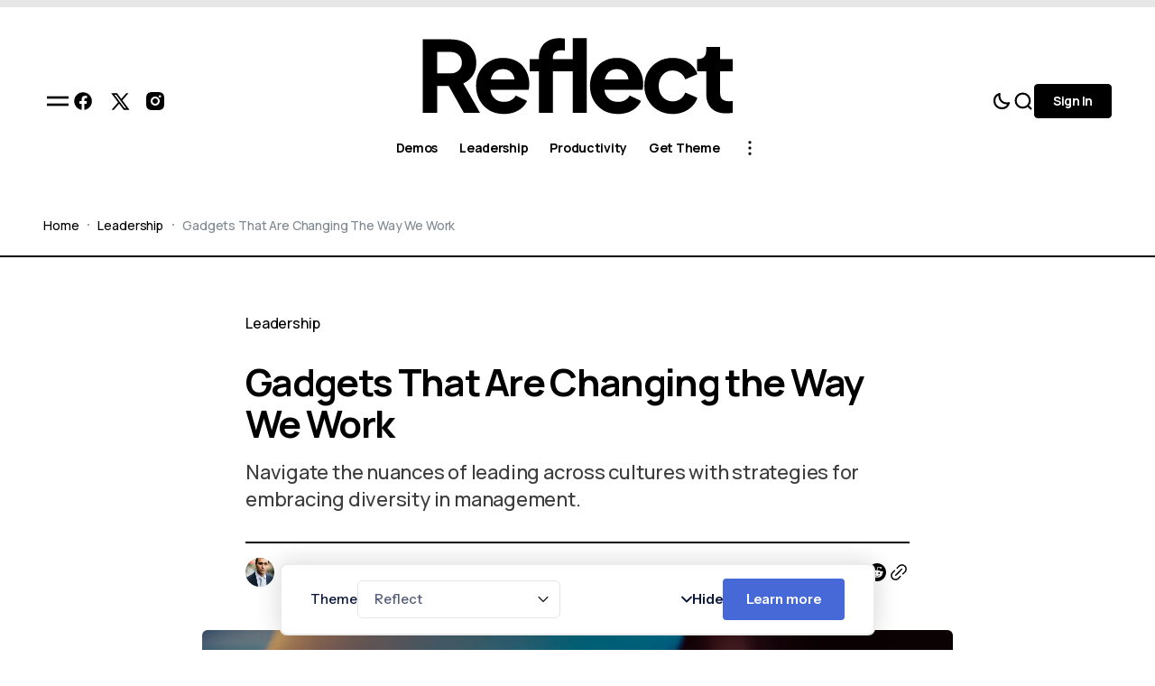

--- FILE ---
content_type: text/html; charset=utf-8
request_url: https://reflect-startup.highfivethemes.com/leading-across-cultures-embracing-diversity-in-management/
body_size: 20502
content:
<!DOCTYPE html>
<html  lang="en" data-theme="light">

    <head>
        <meta charset="utf-8">
        <meta name="viewport" content="width=device-width, initial-scale=1">
        <title>Gadgets That Are Changing the Way We Work</title>

        <script>
            const rootElem = document.querySelector("html[data-theme]");

            const detectSystemTheme = () => {
                if (window.matchMedia("(prefers-color-scheme: dark)").matches) {
                    rootElem.setAttribute("data-theme", "dark");
                } else {
                    rootElem.setAttribute("data-theme", "light");
                }
            };

            const initTheme = () => {
                const localStoragePref = localStorage.getItem("data-theme");

                if (localStoragePref) {
                    rootElem.setAttribute("data-theme", localStoragePref);
                } else {
                    detectSystemTheme();
                }
            };

            initTheme();

            window
                .matchMedia("(prefers-color-scheme: dark)")
                .addEventListener("change", () => {
                    if (window.matchMedia("(prefers-color-scheme: dark)").matches) {
                        rootElem.setAttribute("data-theme", "dark");
                    } else {
                        rootElem.setAttribute("data-theme", "light");
                    }
                });
        </script>

        





<link rel="preconnect" href="https://fonts.googleapis.com">
<link rel="preconnect" href="https://fonts.gstatic.com" crossorigin>

<link href="https://fonts.googleapis.com/css2?family=Manrope:wght@400;500;600;700&display=swap" rel="stylesheet">

<style>
    :root {
        --font-family-body: var(--gh-font-body, 'Manrope', sans-serif);
        --font-family-hero: var(--gh-font-heading, 'Manrope', sans-serif);
        --font-family-title: var(--gh-font-heading, 'Manrope', sans-serif);

        --headlines-hero-text-font-size: 56px;
        --headlines-hero-text-font-weight: 700;
        --headlines-hero-text-line-height: 110%;
        --headlines-hero-text-letter-spacing: -0.04em;

        --headlines-title-large-font-size: 42px;
        --headlines-title-large-font-weight: 700;
        --headlines-title-large-line-height: 110%;
        --headlines-title-large-letter-spacing: -0.04em;

        --headlines-title-medium-font-size: 32px;
        --headlines-title-medium-font-weight: 700;
        --headlines-title-medium-line-height: 110%;
        --headlines-title-medium-letter-spacing: -0.03em;

        --headlines-title-small-font-size: 24px;
        --headlines-title-small-font-weight: 700;
        --headlines-title-small-line-height: 110%;
        --headlines-title-small-letter-spacing: -0.03em;

        --headlines-title-extra-small-font-size: 16px;
        --headlines-title-extra-small-font-weight: 400;
        --headlines-title-extra-small-line-height: 110%;
        --headlines-title-extra-small-letter-spacing: -0.01em;

        --paragraph-text-large-font-size: 20px;
        --paragraph-text-large-font-weight: 500;
        --paragraph-text-large-line-height: 140%;
        --paragraph-text-large-letter-spacing: -0.01em;

        --paragraph-text-medium-font-size: 16px;
        --paragraph-text-medium-font-weight: 500;
        --paragraph-text-medium-line-height: 140%;
        --paragraph-text-medium-letter-spacing: -0.01em;

        --paragraph-text-small-font-size: 14px;
        --paragraph-text-small-font-weight: 500;
        --paragraph-text-small-line-height: 140%;
        --paragraph-text-small-letter-spacing: -0.01em;

        --ui-button-medium-font-size: 20px;
        --ui-button-medium-font-weight: 700;
        --ui-button-medium-line-height: 120%;
        --ui-button-medium-letter-spacing: -0.03em;

        --ui-button-small-font-size: 14px;
        --ui-button-small-font-weight: 700;
        --ui-button-small-line-height: 120%;
        --ui-button-small-letter-spacing: -0.03em;

        --ui-button-text-transform: capitalize;
        --ui-button-loading-padding: 10.5px 40px;

        --ui-meta-tag-font-size: 16px;
        --ui-meta-tag-font-weight: 500;
        --ui-meta-tag-line-height: 120%;
        --ui-meta-tag-letter-spacing: -0.01em;

        --ui-category-font-size: 16px;
        --ui-category-font-weight: 500;
        --ui-category-line-height: 120%;
        --ui-category-letter-spacing: -0.01em;

        --ui-category-text-transform: capitalize;
        
        --nav-small-font-size: 14px;
        --nav-small-font-weight: 700;
        --nav-small-line-height: 120%;
        --nav-small-letter-spacing: -0.02em;
        
        --nav-medium-font-size: 20px;
        --nav-medium-font-weight: 700;
        --nav-medium-line-height: 120%;
        --nav-medium-letter-spacing: -0.03em;

        --nav-text-transform: capitalize;
    }
</style>


        



<style>
    :root {
        --border-radius-buttons: 4px;
        --border-radius-elements: 6px;
        --border-radius-images: 6px;

        --input-margin-right: 8px;
        --input-border: none;
        --input-color-bg: var(--color-light);

        --button-secondary-bg: var(--color-secondary-btn-bg-filled);
        --button-secondary-bg-hover: var(--color-secondary-btn-bg-hover-filled);
        --button-secondary-color: var(--color-secondary-btn-color-filled);
        --button-secondary-color-hover: var(--color-secondary-btn-color-hover-filled);
        --button-secondary-border: var(--color-secondary-btn-border-filled);
        --button-secondary-border-hover: var(--color-secondary-btn-border-hover-filled);
        --button-secondary-padding: 10px 20px;

        --button-default-bg: var(--color-default-btn-color);
        --button-default-color: var(--color-default-btn-bg);

        --scroll-top-button-bg: var(--color-light);
        --scroll-top-button-color: var(--color-main);
        --scroll-top-button-border: none;
    }
</style>



        <link rel="stylesheet" href="/assets/built/main.css?v=d57bb6d3ec">
        
        <meta name="description" content="Navigate the nuances of leading across cultures with strategies for embracing diversity in management.">
    <link rel="icon" href="https://reflect-startup.highfivethemes.com/content/images/size/w256h256/format/png/2024/01/Favicon.-Demo-1--1-.svg" type="image/png">
    <link rel="canonical" href="https://reflect-startup.highfivethemes.com/leading-across-cultures-embracing-diversity-in-management/">
    <meta name="referrer" content="no-referrer-when-downgrade">
    
    <meta property="og:site_name" content="Reflect">
    <meta property="og:type" content="article">
    <meta property="og:title" content="Gadgets That Are Changing the Way We Work">
    <meta property="og:description" content="Navigate the nuances of leading across cultures with strategies for embracing diversity in management.">
    <meta property="og:url" content="https://reflect-startup.highfivethemes.com/leading-across-cultures-embracing-diversity-in-management/">
    <meta property="og:image" content="https://reflect-startup.highfivethemes.com/content/images/2024/01/wes-hicks-ptXljygBu-0-unsplash-1.jpg">
    <meta property="article:published_time" content="2023-12-01T11:44:25.000Z">
    <meta property="article:modified_time" content="2024-01-22T09:17:17.000Z">
    <meta property="article:tag" content="Leadership">
    
    <meta property="article:publisher" content="https://www.facebook.com/ghost">
    <meta property="article:author" content="https://www.facebook.com/michaelschumacherofficial/">
    <meta name="twitter:card" content="summary_large_image">
    <meta name="twitter:title" content="Gadgets That Are Changing the Way We Work">
    <meta name="twitter:description" content="Navigate the nuances of leading across cultures with strategies for embracing diversity in management.">
    <meta name="twitter:url" content="https://reflect-startup.highfivethemes.com/leading-across-cultures-embracing-diversity-in-management/">
    <meta name="twitter:image" content="https://reflect-startup.highfivethemes.com/content/images/2024/01/wes-hicks-ptXljygBu-0-unsplash-1.jpg">
    <meta name="twitter:label1" content="Written by">
    <meta name="twitter:data1" content="Michael O&#x27;Sullivan">
    <meta name="twitter:label2" content="Filed under">
    <meta name="twitter:data2" content="Leadership">
    <meta name="twitter:site" content="@ghost">
    <meta name="twitter:creator" content="@schumacher">
    <meta property="og:image:width" content="1200">
    <meta property="og:image:height" content="800">
    
    <script type="application/ld+json">
{
    "@context": "https://schema.org",
    "@type": "Article",
    "publisher": {
        "@type": "Organization",
        "name": "Reflect",
        "url": "https://reflect-startup.highfivethemes.com/",
        "logo": {
            "@type": "ImageObject",
            "url": "https://reflect-startup.highfivethemes.com/content/images/2024/01/Reflect-1.svg",
            "width": 114,
            "height": 29
        }
    },
    "author": {
        "@type": "Person",
        "name": "Michael O&#x27;Sullivan",
        "image": {
            "@type": "ImageObject",
            "url": "https://reflect-startup.highfivethemes.com/content/images/2023/11/author-demo-5.jpg",
            "width": 1200,
            "height": 1999
        },
        "url": "https://reflect-startup.highfivethemes.com/author/michael/",
        "sameAs": [
            "https://reflect-startup.highfivethemes.com",
            "https://www.facebook.com/michaelschumacherofficial/",
            "https://twitter.com/schumacher"
        ]
    },
    "headline": "Gadgets That Are Changing the Way We Work",
    "url": "https://reflect-startup.highfivethemes.com/leading-across-cultures-embracing-diversity-in-management/",
    "datePublished": "2023-12-01T11:44:25.000Z",
    "dateModified": "2024-01-22T09:17:17.000Z",
    "image": {
        "@type": "ImageObject",
        "url": "https://reflect-startup.highfivethemes.com/content/images/2024/01/wes-hicks-ptXljygBu-0-unsplash-1.jpg",
        "width": 1200,
        "height": 800
    },
    "keywords": "Leadership",
    "description": "Navigate the nuances of leading across cultures with strategies for embracing diversity in management.",
    "mainEntityOfPage": "https://reflect-startup.highfivethemes.com/leading-across-cultures-embracing-diversity-in-management/"
}
    </script>

    <meta name="generator" content="Ghost 5.74">
    <link rel="alternate" type="application/rss+xml" title="Reflect" href="https://reflect-startup.highfivethemes.com/rss/">
    <script defer src="https://cdn.jsdelivr.net/ghost/portal@~2.36/umd/portal.min.js" data-i18n="false" data-ghost="https://reflect-startup.highfivethemes.com/" data-key="e50649aaa205ac28ccad0e54c4" data-api="https://reflect-startup.highfivethemes.com/ghost/api/content/" crossorigin="anonymous"></script><style id="gh-members-styles">.gh-post-upgrade-cta-content,
.gh-post-upgrade-cta {
    display: flex;
    flex-direction: column;
    align-items: center;
    font-family: -apple-system, BlinkMacSystemFont, 'Segoe UI', Roboto, Oxygen, Ubuntu, Cantarell, 'Open Sans', 'Helvetica Neue', sans-serif;
    text-align: center;
    width: 100%;
    color: #ffffff;
    font-size: 16px;
}

.gh-post-upgrade-cta-content {
    border-radius: 8px;
    padding: 40px 4vw;
}

.gh-post-upgrade-cta h2 {
    color: #ffffff;
    font-size: 28px;
    letter-spacing: -0.2px;
    margin: 0;
    padding: 0;
}

.gh-post-upgrade-cta p {
    margin: 20px 0 0;
    padding: 0;
}

.gh-post-upgrade-cta small {
    font-size: 16px;
    letter-spacing: -0.2px;
}

.gh-post-upgrade-cta a {
    color: #ffffff;
    cursor: pointer;
    font-weight: 500;
    box-shadow: none;
    text-decoration: underline;
}

.gh-post-upgrade-cta a:hover {
    color: #ffffff;
    opacity: 0.8;
    box-shadow: none;
    text-decoration: underline;
}

.gh-post-upgrade-cta a.gh-btn {
    display: block;
    background: #ffffff;
    text-decoration: none;
    margin: 28px 0 0;
    padding: 8px 18px;
    border-radius: 4px;
    font-size: 16px;
    font-weight: 600;
}

.gh-post-upgrade-cta a.gh-btn:hover {
    opacity: 0.92;
}</style><script async src="https://js.stripe.com/v3/"></script>
    <script defer src="https://cdn.jsdelivr.net/ghost/sodo-search@~1.1/umd/sodo-search.min.js" data-key="e50649aaa205ac28ccad0e54c4" data-styles="https://cdn.jsdelivr.net/ghost/sodo-search@~1.1/umd/main.css" data-sodo-search="https://reflect-startup.highfivethemes.com/" crossorigin="anonymous"></script>
    
    <link href="https://reflect-startup.highfivethemes.com/webmentions/receive/" rel="webmention">
    <script defer src="/public/cards.min.js?v=d57bb6d3ec"></script>
    <link rel="stylesheet" type="text/css" href="/public/cards.min.css?v=d57bb6d3ec">
    <script defer src="/public/comment-counts.min.js?v=d57bb6d3ec" data-ghost-comments-counts-api="https://reflect-startup.highfivethemes.com/members/api/comments/counts/"></script>
    <script defer src="/public/member-attribution.min.js?v=d57bb6d3ec"></script>
    <style>
    .main .home-page{
      padding-bottom: 0px;
    }
</style>

<style>
  :root {
	--ts-color-primary: #0A163C;
	--ts-color-secondary: #545C77;
	--ts-color-border: #E4E5EA;
	--ts-color-border-focus: #d0d1d7;
	--ts-color-border-bar: #EBEBEB;
	--ts-color-background: #FFFFFF;
	--ts-color-background-active: #F5F6F7;
	--ts-color-button: #FFFFFF;
	--ts-color-button-background: #4769D8;
	--ts-color-button-background-hover: #597be8;
	--ts-border-radius-container: 6px;
	--ts-width-list: 180px;
	--ts-transition-base: 0.25s;
}

.theme-switcher {
	display: none;
}

@media (min-width: 768px) {
	.theme-switcher {
		position: fixed;
		bottom: 0;
		left: 50%;
		z-index: 9999999;
		margin: 0;
		padding: 8px 0 16px 0;
		transform: translateX(-50%) translateY(calc(100% - 8px - 19px - 3px));
		display: flex;
		flex-direction: column;
		gap: 0px;
		transition: var(--ts-transition-base);
		font-family: "Instrument Sans", sans-serif;
		font-optical-sizing: auto;
		font-style: normal;
		font-variation-settings:
			"wdth"100;
		font-size: 16px;
	}

	.theme-switcher-inactive:hover {
		transform: translateX(-50%) translateY(calc(50% - 4px));
	}

	.theme-switcher:not(.theme-switcher-active) {
		cursor: pointer;
	}

	.theme-switcher.theme-switcher-active {
		transform: translateX(-50%) translateY(0);
	}

	.theme-switcher__container {
		display: grid;
		width: 660px;
		height: 0px;
		margin-bottom: 0;
		visibility: hidden;
		transform: translateY(24px);
		box-sizing: border-box;
		border: 1px solid var(--ts-color-border);
		border-radius: var(--ts-border-radius-container);
		background: var(--ts-color-background);
		overflow: hidden;
		grid-template-columns: var(--ts-width-list) 1fr;
		transition: var(--ts-transition-base);
		overflow: hidden;
	}

	.theme-switcher__container.theme-container-visible {
		height: 460px;
		margin-bottom: 8px;
		visibility: visible;
		transform: translateY(0);
		opacity: 1;
	}

	/* Container for the list */
	.theme-switcher__list-wrapper {
		position: relative;
		display: flex;
		align-items: center;
		justify-content: center;
	}

	.theme-switcher__list-outter {
		position: relative;
		width: var(--ts-width-list);
		height: 460px;
		overflow-y: auto;
		transition: var(--ts-transition-base);
	}

	.theme-switcher__list-outter--border {
		border-right: 1px solid var(--ts-color-border);
	}

	/* Custom scrollbar */
	.theme-switcher__list-outter::-webkit-scrollbar {
		position: relative;
		z-index: 20;
		width: 1px;
		transition: var(--ts-transition-base);
	}

	.theme-switcher__list-outter:hover::-webkit-scrollbar {
		width: 4px;
	}

	.theme-switcher__list-outter::-webkit-scrollbar-track {
		background: var(--ts-color-border);
	}

	.theme-switcher__list-outter::-webkit-scrollbar-thumb {
		border-radius: 4px;
		background: var(--ts-color-secondary);
	}

	/* List Gradients */
	.theme-switcher__list-wrapper:before,
	.theme-switcher__list-wrapper:after {
		content: "";
		display: block;
		position: absolute;
		left: 0;
		width: calc(var(--ts-width-list) - 1px);
		height: 46px;
		pointer-events: none;
		z-index: 1;
		overflow: hidden;
	}

	.theme-switcher__list-wrapper:has(.theme-switcher__list-outter:hover):before,
	.theme-switcher__list-wrapper:has(.theme-switcher__list-outter:hover):after {
		width: calc(var(--ts-width-list) - 4px);
	}

	.theme-switcher__list-wrapper:before {
		top: 0;
		opacity: var(--ts-top-gradient-opacity, 1);
		background: linear-gradient(to top, rgba(255, 255, 255, 0) 0%, rgba(255, 255, 255, 0.66) 50%, rgba(255, 255, 255, 1) 100%);
		border-radius: var(--ts-border-radius-container) 0 0 0;
	}

	.theme-switcher__list-wrapper:after {
		bottom: -46px;
		opacity: var(--ts-bottom-gradient-opacity, 1);
		transform: translateY(-48px);
		background: linear-gradient(to bottom, rgba(255, 255, 255, 0) 0%, rgba(255, 255, 255, 0.66) 50%, rgba(255, 255, 255, 1) 100%);
		border-radius: 0 0 0 var(--ts-border-radius-container);
	}

	/* Inner list */
	.theme-switcher__list {
		display: flex;
		flex-direction: column;
		list-style-type: none;
		align-items: flex-start;
		justify-content: flex-start;
		row-gap: 4px;
		margin: 0;
		padding: 0;
	}

	.theme-switcher__list-item {
		width: 100%;
		height: 46px;
		min-height: 46px;
	}

	.theme-switcher__list-item a {
		display: flex;
		justify-content: flex-start;
		align-items: center;
		width: 100%;
		height: 100%;
		padding-left: 18px;
		box-sizing: border-box;
		color: var(--ts-color-secondary);
		text-decoration: none;
		transition: var(--ts-transition-base);
		font-size: 15px;
		font-weight: 500;
		line-height: 1.2;
	}

	.theme-switcher__list-item:hover a {
		color: var(--ts-color-primary);
		background: var(--ts-color-background-active);
	}

	.theme-switcher__list-item.active a {
		color: var(--ts-color-primary);
		background: var(--ts-color-background-active);
	}

	.theme-swithcer__card {
		display: flex;
		flex-direction: column;
		transition: var(--ts-transition-base);
		overflow: hidden;
	}

	.theme-switcher__image {
		width: 480px;
		height: 360px;
		background: #e1e1e1;
		overflow: hidden;
		position: relative;
	}

	.theme-switcher__image img {
		width: 100%;
		max-width: 100%;
		height: 100%;
		max-height: 100%;
		object-fit: cover;
		object-position: center;
		overflow: hidden;
		transition: transform 0.3s ease-out;
	}

	.theme-switcher__image a:hover img {
		transform: scale(1.01);
	}

	.theme-switcher__content {
		color: var(--ts-color-primary);
		display: flex;
		flex-direction: row;
		flex-wrap: wrap;
		gap: 4px;
		padding: 16px;
	}

	.theme-switcher__title {
		flex: 1;
	}

	.theme-switcher__title a {
		display: inline;
		padding-bottom: 0.02em;
		background: linear-gradient(to right, currentColor 0%, currentColor 98%);
		background-size: 0px 1px;
		background-repeat: no-repeat;
		background-position: left 98%;
		color: var(--ts-color-primary);
		font-size: 16px;
		font-weight: 600;
		line-height: 1.2;
		letter-spacing: -0.02em;
		text-decoration: none;
		transition: background-size var(--ts-transition-base) ease;
	}

	.theme-switcher__title a:hover {
		background-size: 100% 1px;
	}

	.theme-switcher__price {
		font-weight: 600;
		line-height: 1.2;
	}

	.theme-switcher__price-value {
		font-size: 16px;
		letter-spacing: -0.02em;
	}

	.theme-switcher__price-currency {
		font-size: 12px;
	}

	.theme-switcher__description {
		width: 100%;
		max-width: 375px;
		font-size: 14px;
		font-weight: 400;
		line-height: 1.4;
	}

	/* Theme Switcher Bar */
	.theme-switcher__bar {
		position: relative;
		z-index: 209;
		width: 660px;
		height: 80px;
		box-sizing: border-box;
		border: 2px solid var(--ts-color-border-bar);
		border-radius: 8px;
		background: var(--ts-color-background);
		overflow: hidden;
		box-shadow: 0 0 28px rgba(0, 0, 0, 0.16);
	}

	.theme-switcher__bar-inner {
		display: flex;
		justify-content: space-between;
		align-items: center;
		width: 100%;
		height: 100%;
		padding: 17px 32px;
		box-sizing: border-box;
	}

	.theme-switcher__bar-left {
		display: flex;
		align-items: center;
		gap: 14px;
	}

	.theme-switcher__bar-right {
		display: flex;
		justify-content: flex-end;
		align-items: center;
		gap: 28px;
	}

	.theme-switcher__bar-label {
		color: var(--ts-color-primary);
		font-size: 15px;
		line-height: 1.2;
		font-weight: 500;
	}

	.theme-switcher__bar-select {
		display: flex;
		justify-content: space-between;
		align-items: center;
		min-width: 225px;
		min-height: 42px;
		box-sizing: border-box;
		border: 1px solid var(--ts-color-border);
		border-radius: 6px;
		color: var(--ts-color-secondary);
		transition: var(--ts-transition-base);
		cursor: pointer;
	}

	.theme-switcher__bar-select span {
		color: var(--ts-color-secondary);
		font-size: 15px;
		line-height: 1.2;
		font-weight: 500;
		margin: 0 18px;
		transition: color var(--ts-transition-base) ease;
	}

	.theme-switcher__bar-select:hover {
		border-color: var(--ts-color-border-focus);
	}

	.theme-switcher__bar-select:hover span {
		color: var(--ts-color-primary);
	}

	.theme-switcher__bar-select:active {
		box-shadow: 1px 1px 8px 3px rgba(0, 0, 0, 0.18);
	}

	.theme-switcher__bar-select i {
		display: block;
		width: 24px;
		height: 24px;
		margin-right: 6px;
		transition: transform var(--ts-transition-base) ease;
		background-repeat: no-repeat;
		background-position: center;
		background-image: url("data:image/svg+xml,%3Csvg width='24' height='24' viewBox='0 0 24 24' fill='none' xmlns='http://www.w3.org/2000/svg'%3E%3Cpath d='M16.8 9.59999L12 14.4L7.20005 9.59999' stroke='%23212326' stroke-width='1.5' stroke-linecap='round' stroke-linejoin='round'/%3E%3C/svg%3E");

	}

	.theme-switcher__bar-select.active i {
		transform: rotateX(180deg);
	}

	.theme-switcher__bar-toggle-open {
		position: absolute;
		top: 0;
		bottom: 0;
		left: 0;
		right: 0;
		z-index: 220;
	}

	.theme-switcher-active .theme-switcher__bar-toggle-open {
		display: none;
	}

	.theme-switcher__bar-toggle-close {
		display: flex;
		align-items: center;
		gap: 6px;
		cursor: pointer;
		font-size: 15px;
		line-height: 1.2;
		font-weight: 600;
		color: var(--ts-color-primary);
		transition: color var(--ts-transition-base) ease;
	}

	.theme-switcher__bar-toggle-close i {
		display: block;
		width: 12px;
		height: 8px;
		background-repeat: no-repeat;
		background-position: center;
		background-image: url("data:image/svg+xml,%3Csvg xmlns='http://www.w3.org/2000/svg' width='12' height='8' viewBox='0 0 12 8'%3E%3Cpath d='M11 1.5L6 6.5L1 1.5' stroke='%230A163C' stroke-width='1.8' stroke-linecap='round' stroke-linejoin='round' fill='none'/%3E%3C/svg%3E");
		transition: transform var(--ts-transition-base) ease, opacity var(--ts-transition-base) ease;
	}

	.theme-switcher-inactive .theme-switcher__bar-toggle-close i {
		transform: rotateX(180deg);
	}

	.theme-switcher__bar-toggle-close:hover {
		color: var(--ts-color-secondary);
	}

	.theme-switcher__bar-toggle-close:hover i {
		opacity: 0.6;
	}

	.theme-switcher__bar a.theme-switcher__bar-button {
		display: flex;
		align-items: center;
		justify-content: center;
		min-height: 46px;
		height: 46px;
		padding: 0 26px;
		color: var(--ts-color-button);
		background-color: var(--ts-color-button-background);
		border: none;
		outline: none;
		border-radius: 4px;
		text-decoration: none;
		cursor: pointer;
		font-size: 15px;
		line-height: 18px;
		font-weight: 600;
		transition: background-color var(--ts-transition-base) ease;
	}

	.theme-switcher__bar a.theme-switcher__bar-button:hover {
		background-color: var(--ts-color-button-background-hover);
	}
}
</style><style>:root {--ghost-accent-color: #000000;}</style>
    </head>


    <body class="post-template tag-leadership theme-reflect">

        <div class="wrapper">
            
            

    <header class="header large-header">
        <progress class="reading-progress" value="0" max="100" aria-label="Reading progress"></progress>
    <div class="container-large">
        <div class="large-header-container">

            <div class="large-header-box large-header-box--left">
                <button class="burger-btn" id="open-mobile-menu" aria-label="Open mobile menu">
                    <svg width="32" height="32" viewBox="0 0 32 32" fill="#000" xmlns="http://www.w3.org/2000/svg">
<g clip-path="url(#clip0_15_4385)">
<path d="M4 21.3333H28V18.6667H4V21.3333Z"/>
<path d="M4 10.6667V13.3333H28V10.6667H4Z"/>
</g>
<defs>
<clipPath>
<rect width="32" height="32" fill="white"/>
</clipPath>
</defs>
</svg>
                </button>
                <address class="social">
        <a class="social__link" href=https://www.facebook.com/ghost target="_blank" rel="noopener noreferrer" aria-label="Reflect Facebook Link"><svg width="24" height="24" viewBox="1 1 24 24" fill="#000000" xmlns="http://www.w3.org/2000/svg">
    <g>
        <path
            d="M13.0596 3.25C7.6419 3.25 3.25 7.6419 3.25 13.0596C3.25 17.9559 6.83722 22.0141 11.5269 22.75V15.8952H9.03612V13.0596H11.5269V10.8984C11.5269 8.43989 12.9913 7.08187 15.232 7.08187C16.3053 7.08187 17.4279 7.27346 17.4279 7.27346V9.68755H16.1909C14.9724 9.68755 14.5924 10.4437 14.5924 11.2195V13.0596H17.313L16.8781 15.8952H14.5924V22.75C19.2819 22.0141 22.8692 17.9559 22.8692 13.0596C22.8692 7.6419 18.4773 3.25 13.0596 3.25Z" />
    </g>
</svg></a>
        <a class="social__link" href=https://twitter.com/ghost target="_blank" rel="noopener noreferrer" aria-label="Reflect Twitter Link"><svg width="24" height="24" viewBox="0 0 24 24" fill="#000000" xmlns="http://www.w3.org/2000/svg">
<g>
<path d="M9.69583 3.25H3.25L10.8569 13.3925L3.66433 21.6666H6.10456L11.9871 14.8995L17.0625 21.6667H23.5083L15.5815 11.0976L22.4034 3.25H19.9632L14.4513 9.59066L9.69583 3.25ZM17.9833 19.825L6.93333 5.09167H8.775L19.825 19.825H17.9833Z"/>
</g>
</svg>
</a>
</address>            </div>

            <div class="large-header-main">
                    <a class="logo logo--large-header has-dark-version" href="https://reflect-startup.highfivethemes.com" aria-label="https://reflect-startup.highfivethemes.com Logo and home page link">
            <img class="logo__img logo__img--dark" src="/content/images/2024/01/Reflect--1-.svg" alt="Reflect icon">
            <img class="logo__img logo__img--light" src="/content/images/2024/01/Reflect-1.svg" alt="Reflect icon">
</a>                <div class="large-header-main__nav">
                    <nav class="nav">
    <ul class="nav-list">
        <li class="nav-list__item nav-demos">
            <a href="https://highfivethemes.com/themes/reflect/"
                class="nav-list__item-link nav-list__item-link--main" aria-label="Demos Navigation link">
                <span>Demos</span>
            </a>
        </li>
        <li class="nav-list__item nav-leadership">
            <a href="https://reflect-startup.highfivethemes.com/tag/leadership/"
                class="nav-list__item-link nav-list__item-link--main" aria-label="Leadership Navigation link">
                <span>Leadership</span>
            </a>
        </li>
        <li class="nav-list__item nav-productivity">
            <a href="https://reflect-startup.highfivethemes.com/tag/productivity/"
                class="nav-list__item-link nav-list__item-link--main" aria-label="Productivity Navigation link">
                <span>Productivity</span>
            </a>
        </li>
        <li class="nav-list__item nav-get-theme">
            <a href="https://highfivethemes.com/themes/reflect/"
                class="nav-list__item-link nav-list__item-link--main" aria-label="Get Theme Navigation link">
                <span>Get Theme</span>
            </a>
        </li>
        <li class="nav-list__item nav-list__item--sub-nav">
            <svg width="20" height="20" viewBox="0 0 20 20" fill="none" xmlns="http://www.w3.org/2000/svg">
    <path
        d="M10 5.375C10.8975 5.375 11.625 4.64746 11.625 3.75C11.625 2.85254 10.8975 2.125 10 2.125C9.10254 2.125 8.375 2.85254 8.375 3.75C8.375 4.64746 9.10254 5.375 10 5.375Z"
        fill="#1D1D1F" />
    <path
        d="M10 11.625C10.8975 11.625 11.625 10.8975 11.625 10C11.625 9.10254 10.8975 8.375 10 8.375C9.10254 8.375 8.375 9.10254 8.375 10C8.375 10.8975 9.10254 11.625 10 11.625Z"
        fill="#1D1D1F" />
    <path
        d="M10 17.875C10.8975 17.875 11.625 17.1475 11.625 16.25C11.625 15.3525 10.8975 14.625 10 14.625C9.10254 14.625 8.375 15.3525 8.375 16.25C8.375 17.1475 9.10254 17.875 10 17.875Z"
        fill="#1D1D1F" />
</svg>            <ul class="sub-nav-list">
                <li class="nav-innovation sub-nav-list__item">
                    <a class="sub-nav-list__item-link"
                        aria-label="Innovation Navigation link" href="https://reflect-startup.highfivethemes.com/tag/innovation/">
                        <span>Innovation</span>
                    </a>
                </li>
                <li class="nav-workplace sub-nav-list__item">
                    <a class="sub-nav-list__item-link"
                        aria-label="Workplace Navigation link" href="https://reflect-startup.highfivethemes.com/tag/workplace/">
                        <span>Workplace</span>
                    </a>
                </li>
                <li class="nav-categories sub-nav-list__item">
                    <a class="sub-nav-list__item-link"
                        aria-label="Categories Navigation link" href="https://reflect-startup.highfivethemes.com/categories/">
                        <span>Categories</span>
                    </a>
                </li>
                <li class="nav-archive sub-nav-list__item">
                    <a class="sub-nav-list__item-link"
                        aria-label="Archive Navigation link" href="https://reflect-startup.highfivethemes.com/archive/">
                        <span>Archive</span>
                    </a>
                </li>
            </ul>
        </li>
            </ul>
</nav>

                </div>
            </div>

            <div class="large-header-box large-header-box--right">
                <div class="header__options">
                    <button class="switch-btn" aria-label="Switch theme button" type="button">
                        <svg class="moon-icon" width="24" height="24" viewBox="0 0 24 24" fill="none" xmlns="http://www.w3.org/2000/svg">
<path d="M20 14.1998C19.2481 14.4278 18.4504 14.5504 17.624 14.5504C13.109 14.5504 9.44881 10.8902 9.44881 6.37508C9.44881 5.54905 9.57131 4.75163 9.79915 4C6.44294 5.01784 4 8.13597 4 11.8247C4 16.3398 7.66015 20 12.1752 20C15.8642 20 18.9825 17.5565 20 14.1998Z" stroke="black" stroke-width="2.2" stroke-linejoin="round"/>
</svg>
                        <svg xmlns="http://www.w3.org/2000/svg" class="sun-icon" viewBox="2 2 28 28" width="32px" height="32px">
    <path fill="#ededed"
        d="M 15 3 L 15 8 L 17 8 L 17 3 Z M 7.5 6.09375 L 6.09375 7.5 L 9.625 11.0625 L 11.0625 9.625 Z M 24.5 6.09375 L 20.9375 9.625 L 22.375 11.0625 L 25.90625 7.5 Z M 16 9 C 12.144531 9 9 12.144531 9 16 C 9 19.855469 12.144531 23 16 23 C 19.855469 23 23 19.855469 23 16 C 23 12.144531 19.855469 9 16 9 Z M 16 11 C 18.773438 11 21 13.226563 21 16 C 21 18.773438 18.773438 21 16 21 C 13.226563 21 11 18.773438 11 16 C 11 13.226563 13.226563 11 16 11 Z M 3 15 L 3 17 L 8 17 L 8 15 Z M 24 15 L 24 17 L 29 17 L 29 15 Z M 9.625 20.9375 L 6.09375 24.5 L 7.5 25.90625 L 11.0625 22.375 Z M 22.375 20.9375 L 20.9375 22.375 L 24.5 25.90625 L 25.90625 24.5 Z M 15 24 L 15 29 L 17 29 L 17 24 Z" />
</svg>                    </button>
                    <button class="header__search-btn" title="Search button" aria-label="Search button"
                        data-ghost-search><svg width="24" height="24" viewBox="0 0 24 24" fill="none" xmlns="http://www.w3.org/2000/svg">
    <path
        d="M16.9268 17.04L20.4 20.4M19.28 11.44C19.28 15.7699 15.7699 19.28 11.44 19.28C7.11006 19.28 3.59998 15.7699 3.59998 11.44C3.59998 7.11009 7.11006 3.60001 11.44 3.60001C15.7699 3.60001 19.28 7.11009 19.28 11.44Z"
        stroke="black" stroke-width="2.2" stroke-linecap="round" />
</svg></button>
                </div>
                <a class="btn btn--secondary" href="https://reflect-startup.highfivethemes.com/signin" aria-label="Sign in">Sign in</a>
            </div>

        </div>
    </div>

    <div class="mobile-menu mobile-menu--left">
        <button class="mobile-menu__close-btn" aria-label="Close mobile menu button" id="close-mobile-menu">
            <svg width="24" height="24" viewBox="0 0 24 24" fill="#000" xmlns="http://www.w3.org/2000/svg">
<g clip-path="url(#clip0_28_2357)">
<path d="M19 6.41L17.59 5L12 10.59L6.41 5L5 6.41L10.59 12L5 17.59L6.41 19L12 13.41L17.59 19L19 17.59L13.41 12L19 6.41Z"/>
</g>
<defs>
<clipPath>
<rect width="24" height="24" fill="white"/>
</clipPath>
</defs>
</svg>
        </button>
        <nav class="nav">
    <ul class="nav-list nav-list--mobile-menu">
        <li class="nav-list__item nav-demos nav-list__item--mobile-menu">
            <a href="https://highfivethemes.com/themes/reflect/"
                class="nav-list__item-link nav-list__item-link--mobile-menu" aria-label="Demos Navigation link">
                <span>Demos</span>
            </a>
        </li>
        <li class="nav-list__item nav-leadership nav-list__item--mobile-menu">
            <a href="https://reflect-startup.highfivethemes.com/tag/leadership/"
                class="nav-list__item-link nav-list__item-link--mobile-menu" aria-label="Leadership Navigation link">
                <span>Leadership</span>
            </a>
        </li>
        <li class="nav-list__item nav-productivity nav-list__item--mobile-menu">
            <a href="https://reflect-startup.highfivethemes.com/tag/productivity/"
                class="nav-list__item-link nav-list__item-link--mobile-menu" aria-label="Productivity Navigation link">
                <span>Productivity</span>
            </a>
        </li>
        <li class="nav-list__item nav-get-theme nav-list__item--mobile-menu">
            <a href="https://highfivethemes.com/themes/reflect/"
                class="nav-list__item-link nav-list__item-link--mobile-menu" aria-label="Get Theme Navigation link">
                <span>Get Theme</span>
            </a>
        </li>
        <li class="nav-list__item nav-innovation nav-list__item--mobile-menu">
            <a href="https://reflect-startup.highfivethemes.com/tag/innovation/"
                class="nav-list__item-link nav-list__item-link--mobile-menu" aria-label="Innovation Navigation link">
                <span>Innovation</span>
            </a>
        </li>
        <li class="nav-list__item nav-workplace nav-list__item--mobile-menu">
            <a href="https://reflect-startup.highfivethemes.com/tag/workplace/"
                class="nav-list__item-link nav-list__item-link--mobile-menu" aria-label="Workplace Navigation link">
                <span>Workplace</span>
            </a>
        </li>
        <li class="nav-list__item nav-categories nav-list__item--mobile-menu">
            <a href="https://reflect-startup.highfivethemes.com/categories/"
                class="nav-list__item-link nav-list__item-link--mobile-menu" aria-label="Categories Navigation link">
                <span>Categories</span>
            </a>
        </li>
        <li class="nav-list__item nav-archive nav-list__item--mobile-menu">
            <a href="https://reflect-startup.highfivethemes.com/archive/"
                class="nav-list__item-link nav-list__item-link--mobile-menu" aria-label="Archive Navigation link">
                <span>Archive</span>
            </a>
        </li>
    </ul>
</nav>

                <a class="btn btn--default mobile-menu__btn" href="/signin" aria-label="Sign in">Sign in</a>
        <div class="mobile-menu__bottom">
            <address class="social">
        <a class="social__link" href=https://www.facebook.com/ghost target="_blank" rel="noopener noreferrer" aria-label="Reflect Facebook Link"><svg width="24" height="24" viewBox="1 1 24 24" fill="#000000" xmlns="http://www.w3.org/2000/svg">
    <g>
        <path
            d="M13.0596 3.25C7.6419 3.25 3.25 7.6419 3.25 13.0596C3.25 17.9559 6.83722 22.0141 11.5269 22.75V15.8952H9.03612V13.0596H11.5269V10.8984C11.5269 8.43989 12.9913 7.08187 15.232 7.08187C16.3053 7.08187 17.4279 7.27346 17.4279 7.27346V9.68755H16.1909C14.9724 9.68755 14.5924 10.4437 14.5924 11.2195V13.0596H17.313L16.8781 15.8952H14.5924V22.75C19.2819 22.0141 22.8692 17.9559 22.8692 13.0596C22.8692 7.6419 18.4773 3.25 13.0596 3.25Z" />
    </g>
</svg></a>
        <a class="social__link" href=https://twitter.com/ghost target="_blank" rel="noopener noreferrer" aria-label="Reflect Twitter Link"><svg width="24" height="24" viewBox="0 0 24 24" fill="#000000" xmlns="http://www.w3.org/2000/svg">
<g>
<path d="M9.69583 3.25H3.25L10.8569 13.3925L3.66433 21.6666H6.10456L11.9871 14.8995L17.0625 21.6667H23.5083L15.5815 11.0976L22.4034 3.25H19.9632L14.4513 9.59066L9.69583 3.25ZM17.9833 19.825L6.93333 5.09167H8.775L19.825 19.825H17.9833Z"/>
</g>
</svg>
</a>
</address>            <button class="switch-btn" aria-label="Switch theme button" type="button">
                <svg class="moon-icon" width="24" height="24" viewBox="0 0 24 24" fill="none" xmlns="http://www.w3.org/2000/svg">
<path d="M20 14.1998C19.2481 14.4278 18.4504 14.5504 17.624 14.5504C13.109 14.5504 9.44881 10.8902 9.44881 6.37508C9.44881 5.54905 9.57131 4.75163 9.79915 4C6.44294 5.01784 4 8.13597 4 11.8247C4 16.3398 7.66015 20 12.1752 20C15.8642 20 18.9825 17.5565 20 14.1998Z" stroke="black" stroke-width="2.2" stroke-linejoin="round"/>
</svg>
                <svg xmlns="http://www.w3.org/2000/svg" class="sun-icon" viewBox="2 2 28 28" width="32px" height="32px">
    <path fill="#ededed"
        d="M 15 3 L 15 8 L 17 8 L 17 3 Z M 7.5 6.09375 L 6.09375 7.5 L 9.625 11.0625 L 11.0625 9.625 Z M 24.5 6.09375 L 20.9375 9.625 L 22.375 11.0625 L 25.90625 7.5 Z M 16 9 C 12.144531 9 9 12.144531 9 16 C 9 19.855469 12.144531 23 16 23 C 19.855469 23 23 19.855469 23 16 C 23 12.144531 19.855469 9 16 9 Z M 16 11 C 18.773438 11 21 13.226563 21 16 C 21 18.773438 18.773438 21 16 21 C 13.226563 21 11 18.773438 11 16 C 11 13.226563 13.226563 11 16 11 Z M 3 15 L 3 17 L 8 17 L 8 15 Z M 24 15 L 24 17 L 29 17 L 29 15 Z M 9.625 20.9375 L 6.09375 24.5 L 7.5 25.90625 L 11.0625 22.375 Z M 22.375 20.9375 L 20.9375 22.375 L 24.5 25.90625 L 25.90625 24.5 Z M 15 24 L 15 29 L 17 29 L 17 24 Z" />
</svg>            </button>
        </div>
</div>
<div class="mobile-overlay mobile-overlay--close"></div>    
</header>



            
<main class="page-post">

    <div class="breadcrumbs">
    <ul class="breadcrumbs__wrapper container-large">
        <li class="breadcrumbs__item"><a class="breadcrumbs__link" href="https://reflect-startup.highfivethemes.com" aria-label="Home page link">Home</a></li>
                <li class="breadcrumbs__item"><a class="breadcrumbs__link" href="https://reflect-startup.highfivethemes.com/tag/leadership/" aria-label="Leadership Page link">Leadership</a></li>
            <li class="breadcrumbs__item"><span>Gadgets That Are Changing the Way We Work</span></li>



    </ul>
</div>





    <article class="post tag-leadership page-post__post post-article">
        <div class="post-header post-container post-header--center ">

            <div class="post-header__tags">
            
            <a href="/tag/leadership/" class="post-header__tag" aria-label="Link to page tag Leadership">Leadership</a>

            </div>

    <h1 class="post-header__title">Gadgets That Are Changing the Way We Work</h1>
        <p class="post-header__excerpt">Navigate the nuances of leading across cultures with strategies for embracing diversity in management.</p>

    <div class="post-header__author">
                <picture>
                    <source 
                        srcset="
                        /content/images/2023/11/author-demo-5.jpg 100w"
                        sizes="34px"  
                        type="image/webp">
                    <img 
                        srcset="
                        /content/images/2023/11/author-demo-5.jpg 100w"
                        sizes="34px" 
                        src="/content/images/2023/11/author-demo-5.jpg"
                        class="post-header__author-avatar" 
                        alt="Michael O&#x27;Sullivan Profile image">
                </picture>
        
        <div class="post-header__author-name">
            <span>By</span>
                    <a href="/author/michael/" aria-label="Link to page author Michael O&#x27;Sullivan" class="post-header__author-name--link">Michael O&#x27;Sullivan</a>
        </div>

        <div class="post-header__author-date">
            <time class="post-header__author-time" datetime="2023-12-01">
                December 01, 2023
            </time>
            <div class="post-header__reading-time">
                3 min read
            </div>
        </div>

        <div class="post-header__author-share">
            <a class="post-header__author-share-link" href="https://www.facebook.com/sharer.php?u=https://reflect-startup.highfivethemes.com/leading-across-cultures-embracing-diversity-in-management/" target="_blank" rel="noopener" aria-label="Share on facebook">
                <svg width="24" height="24" viewBox="1 1 24 24" fill="#000000" xmlns="http://www.w3.org/2000/svg">
    <g>
        <path
            d="M13.0596 3.25C7.6419 3.25 3.25 7.6419 3.25 13.0596C3.25 17.9559 6.83722 22.0141 11.5269 22.75V15.8952H9.03612V13.0596H11.5269V10.8984C11.5269 8.43989 12.9913 7.08187 15.232 7.08187C16.3053 7.08187 17.4279 7.27346 17.4279 7.27346V9.68755H16.1909C14.9724 9.68755 14.5924 10.4437 14.5924 11.2195V13.0596H17.313L16.8781 15.8952H14.5924V22.75C19.2819 22.0141 22.8692 17.9559 22.8692 13.0596C22.8692 7.6419 18.4773 3.25 13.0596 3.25Z" />
    </g>
</svg>            </a>
            <a class="post-header__author-share-link" href="https://twitter.com/intent/tweet?url=https://reflect-startup.highfivethemes.com/leading-across-cultures-embracing-diversity-in-management/&amp;text=Gadgets%20That%20Are%20Changing%20the%20Way%20We%20Work" target="_blank" rel="noopener" aria-label="Share on twitter">
                <svg width="24" height="24" viewBox="0 0 24 24" fill="#000000" xmlns="http://www.w3.org/2000/svg">
<g>
<path d="M9.69583 3.25H3.25L10.8569 13.3925L3.66433 21.6666H6.10456L11.9871 14.8995L17.0625 21.6667H23.5083L15.5815 11.0976L22.4034 3.25H19.9632L14.4513 9.59066L9.69583 3.25ZM17.9833 19.825L6.93333 5.09167H8.775L19.825 19.825H17.9833Z"/>
</g>
</svg>
            </a>
            <a class="post-header__author-share-link" href="https://reddit.com/submit?url=https://reflect-startup.highfivethemes.com/leading-across-cultures-embracing-diversity-in-management/&amp;media=&amp;description=Gadgets%20That%20Are%20Changing%20the%20Way%20We%20Work" target="_blank" rel="noopener" data-pin-do="none" aria-label="Share on reddit">
                <svg width="32" height="32" viewBox="0 0 32 32" fill="#000" xmlns="http://www.w3.org/2000/svg">
<path d="M16.0013 29.3334C8.6375 29.3334 2.66797 23.3638 2.66797 16.0001C2.66797 8.63628 8.6375 2.66675 16.0013 2.66675C23.3651 2.66675 29.3347 8.63628 29.3347 16.0001C29.3347 23.3638 23.3651 29.3334 16.0013 29.3334ZM24.8947 16.0001C24.8667 15.2334 24.3909 14.5547 23.6797 14.2667C22.9687 13.9789 22.1548 14.1355 21.6013 14.6667C20.0845 13.6357 18.3016 13.0661 16.468 13.0267L17.3347 8.86675L20.188 9.46675C20.258 10.1181 20.7909 10.622 21.4452 10.6557C22.0993 10.6894 22.6812 10.2428 22.8177 9.60204C22.9543 8.96133 22.6051 8.31634 21.994 8.08034C21.3829 7.84432 20.6908 8.08723 20.3613 8.65341L17.0947 8.00008C16.9867 7.9764 16.8739 7.99692 16.7811 8.05704C16.6884 8.11716 16.6237 8.21189 16.6013 8.32008L15.6147 12.9467C13.7585 12.9747 11.951 13.5447 10.4146 14.5867C9.85296 14.0582 9.03224 13.9111 8.322 14.2118C7.61176 14.5123 7.14592 15.2038 7.13422 15.975C7.12253 16.7461 7.56717 17.4514 8.26797 17.7734C8.25296 17.9687 8.25296 18.1647 8.26797 18.3601C8.26797 21.3467 11.748 23.7734 16.0413 23.7734C20.3347 23.7734 23.8147 21.3467 23.8147 18.3601C23.8296 18.1647 23.8296 17.9687 23.8147 17.7734C24.4861 17.4397 24.9063 16.7498 24.8947 16.0001ZM11.5613 17.3334C11.5613 16.597 12.1582 16.0001 12.8946 16.0001C13.6311 16.0001 14.228 16.597 14.228 17.3334C14.228 18.0698 13.6311 18.6667 12.8946 18.6667C12.541 18.6667 12.2019 18.5262 11.9518 18.2762C11.7018 18.0262 11.5613 17.687 11.5613 17.3334ZM19.308 21.0001C18.362 21.713 17.1981 22.0758 16.0147 22.0267C14.8312 22.0758 13.6673 21.713 12.7213 21.0001C12.6038 20.857 12.6141 20.6481 12.745 20.5171C12.8759 20.3862 13.0848 20.3759 13.228 20.4934C14.0296 21.0814 15.0081 21.3778 16.0013 21.3334C16.9957 21.3875 17.9788 21.1006 18.788 20.5201C18.8832 20.4271 19.0208 20.3922 19.1489 20.4282C19.2769 20.4643 19.3761 20.5659 19.4089 20.6949C19.4417 20.8238 19.4032 20.9605 19.308 21.0534V21.0001ZM19.068 18.7201C18.3316 18.7201 17.7347 18.1231 17.7347 17.3867C17.7347 16.6503 18.3316 16.0534 19.068 16.0534C19.8044 16.0534 20.4013 16.6503 20.4013 17.3867C20.416 17.7518 20.2801 18.107 20.0256 18.369C19.7709 18.6311 19.42 18.7774 19.0547 18.7734L19.068 18.7201Z"/>
</svg>
            </a>
            <button class="post-header__author-share-link copyToClipboardBtn" aria-label="Copy to clipboard button">
                <svg width="32" height="32" fill="#000" viewbox="0 0 32 32" xmlns="http://www.w3.org/2000/svg">
    <path
        d="M19.92 4.271a7.21 7.21 0 0 0-2.832 1.017c-.615.385-1.224.938-2.934 2.665-1.531 1.546-1.614 1.657-1.549 2.06.069.425.608.92 1.001.92.11 0 .267-.025.349-.056.082-.031.941-.842 1.91-1.802.969-.961 1.882-1.833 2.028-1.939.529-.381 1.326-.718 2-.845.441-.083 1.364-.082 1.814.001a5.106 5.106 0 0 1 2.752 1.502c.627.649.993 1.292 1.26 2.216.102.353.121.543.121 1.243 0 .909-.078 1.298-.399 2.006-.33.727-.612 1.064-2.435 2.902-.975.984-1.798 1.855-1.829 1.937a1.16 1.16 0 0 0-.057.35c0 .392.496.931.92 1 .403.066.514-.018 2.06-1.549a72.228 72.228 0 0 0 1.908-1.945c1.254-1.4 1.835-2.883 1.84-4.701.005-1.879-.651-3.499-1.965-4.857a7.057 7.057 0 0 0-3.758-2.048c-.559-.107-1.645-.144-2.205-.077m.133 6.272c-.219.103-9.32 9.174-9.488 9.457-.165.278-.149.614.045.92.224.353.537.547.884.547.242 0 .31-.028.564-.224.451-.35 9.199-9.14 9.304-9.35.118-.233.116-.599-.004-.788-.356-.562-.851-.775-1.305-.562m-10.56 2.072c-.217.096-3.532 3.402-3.903 3.892a7.085 7.085 0 0 0-1.187 2.34c-.198.684-.252 1.091-.253 1.9-.001 1.899.654 3.503 1.994 4.884 1.426 1.469 3.096 2.177 5.109 2.166 1.108-.007 2.03-.21 2.958-.653.913-.436 1.177-.656 3.161-2.629 1.034-1.028 1.916-1.946 1.96-2.04.124-.26.101-.503-.073-.778-.336-.53-.846-.723-1.298-.491-.096.048-.978.885-1.961 1.859-.983.975-1.903 1.85-2.044 1.945a5.26 5.26 0 0 1-1.682.707c-.628.13-1.74.111-2.301-.04-.882-.237-1.555-.623-2.246-1.289-.756-.728-1.154-1.389-1.445-2.394-.103-.357-.122-.545-.122-1.247 0-.703.019-.89.122-1.248a5.463 5.463 0 0 1 .739-1.57c.138-.196 1.037-1.148 1.998-2.116.961-.968 1.773-1.828 1.804-1.91.103-.27.068-.534-.104-.794-.308-.466-.823-.673-1.226-.494"
        fill-rule="evenodd"/>
</svg>                <span class="copyToClipboardBtn__success">Link copied!</span>
                <span class="copyToClipboardBtn__fail">Copy failed!</span>
            </button>
        </div>
    </div>
</div>        <div class="post-content">
            <figure class="post-content-img post-content-img--no-featured post-content-img--center">
                <picture>
                    <source 
                        srcset="
                        /content/images/2024/01/wes-hicks-ptXljygBu-0-unsplash-1.jpg 800w,
                        /content/images/2024/01/wes-hicks-ptXljygBu-0-unsplash-1.jpg 1000w,
                        /content/images/size/w1200/format/webp/2024/01/wes-hicks-ptXljygBu-0-unsplash-1.jpg 1200w,
                        /content/images/size/w1600/format/webp/2024/01/wes-hicks-ptXljygBu-0-unsplash-1.jpg 1600w,
                        /content/images/size/w2000/format/webp/2024/01/wes-hicks-ptXljygBu-0-unsplash-1.jpg 2000w,
                        /content/images/size/w2400/format/webp/2024/01/wes-hicks-ptXljygBu-0-unsplash-1.jpg 2400w"
                        sizes="(min-width: 1200px) 1200px, 90vw" 
                        type="image/webp"
                    >
                    <img
                        srcset="
                        /content/images/2024/01/wes-hicks-ptXljygBu-0-unsplash-1.jpg 800w,
                        /content/images/2024/01/wes-hicks-ptXljygBu-0-unsplash-1.jpg 1000w,
                        /content/images/size/w1200/2024/01/wes-hicks-ptXljygBu-0-unsplash-1.jpg 1200w,
                        /content/images/size/w1600/2024/01/wes-hicks-ptXljygBu-0-unsplash-1.jpg 1600w,
                        /content/images/size/w2000/2024/01/wes-hicks-ptXljygBu-0-unsplash-1.jpg 2000w,
                        /content/images/size/w2400/2024/01/wes-hicks-ptXljygBu-0-unsplash-1.jpg 2400w"
                        sizes="(min-width: 1200px) 1200px, 90vw" 
                        src="/content/images/2024/01/wes-hicks-ptXljygBu-0-unsplash-1.jpg"
                        alt="Gadgets That Are Changing the Way We Work"
                        class="post-content-img__img"
                    >
                </picture>
            </figure>
            <p>In the ever-evolving landscape of technology and gadgets, we find ourselves at a unique intersection where innovation meets practicality. This exciting era is not just about the gadgets we use, but how they transform our daily lives. From smart homes to wearable technology, the possibilities are endless, paving the way for a future where convenience, efficiency, and connectivity define our interaction with the world around us.</p><h3 id="the-rise-of-smart-home-technology">The Rise of Smart Home Technology</h3><p>Smart home technology is revolutionizing how we interact with our living spaces. Imagine controlling lighting, temperature, and security systems all from your smartphone. These advancements aren't just about convenience; they're about creating a more energy-efficient and secure home.</p><p>In recent years, we've seen an influx of smart appliances that can do everything from preheating your oven remotely to refrigerators that can keep track of your groceries. Voice assistants like Amazon Alexa and Google Assistant have become household staples, allowing us to control various devices through simple voice commands. The integration of AI and IoT (Internet of Things) has made smart homes not only a reality but an accessible option for many.</p><figure class="kg-card kg-image-card"><img src="https://reflect-startup.highfivethemes.com/content/images/2023/12/pexels-thirdman-7652178.jpg" class="kg-image" alt loading="lazy" width="2000" height="1333" srcset="https://reflect-startup.highfivethemes.com/content/images/size/w600/2023/12/pexels-thirdman-7652178.jpg 600w, https://reflect-startup.highfivethemes.com/content/images/size/w1000/2023/12/pexels-thirdman-7652178.jpg 1000w, https://reflect-startup.highfivethemes.com/content/images/size/w1600/2023/12/pexels-thirdman-7652178.jpg 1600w, https://reflect-startup.highfivethemes.com/content/images/size/w2400/2023/12/pexels-thirdman-7652178.jpg 2400w" sizes="(min-width: 720px) 720px"></figure><h3 id="wearable-tech-fashion-meets-functionality">Wearable Tech: Fashion Meets Functionality</h3><p>Wearable technology has moved beyond just fitness trackers. Today, we have smartwatches that not only track health metrics but also keep us connected to our digital world. They're a statement of style and a testament to how far technology has come in being integrated seamlessly into our lives.</p><p>The potential of wearable technology extends beyond convenience. Medical wearables, for instance, are playing a pivotal role in patient monitoring and health management. We're seeing gadgets like ECG monitors and blood sugar trackers becoming more compact and user-friendly. These developments signify a future where health management can be more proactive and personalized, driven by the data these devices provide.</p><h3 id="the-evolution-of-smartphones-and-tablets">The Evolution of Smartphones and Tablets</h3><p>Smartphones and tablets have become the epicenter of our digital lives. Each new generation brings more powerful features, from advanced cameras to AI-driven apps. These devices have become our go-to for everything from communication to entertainment, proving that the power of computing doesn't have to be confined to traditional PCs or laptops.</p><p>The current trends in smartphone technology are not just about enhancing performance but also about redefining user experience. Foldable screens, for example, are pushing the boundaries of design, offering new ways to interact with our devices. Meanwhile, advancements in battery technology and energy-efficient processors are addressing the ever-present concern of battery life, making our devices more reliable than ever.</p><figure class="kg-card kg-image-card"><img src="https://reflect-startup.highfivethemes.com/content/images/2023/12/pexels-cottonbro-studio-4065615.jpg" class="kg-image" alt loading="lazy" width="2000" height="1336" srcset="https://reflect-startup.highfivethemes.com/content/images/size/w600/2023/12/pexels-cottonbro-studio-4065615.jpg 600w, https://reflect-startup.highfivethemes.com/content/images/size/w1000/2023/12/pexels-cottonbro-studio-4065615.jpg 1000w, https://reflect-startup.highfivethemes.com/content/images/size/w1600/2023/12/pexels-cottonbro-studio-4065615.jpg 1600w, https://reflect-startup.highfivethemes.com/content/images/size/w2400/2023/12/pexels-cottonbro-studio-4065615.jpg 2400w" sizes="(min-width: 720px) 720px"></figure><blockquote class="kg-blockquote-alt">"Technology is best when it brings people together."&nbsp;</blockquote><p><em>Matt Mullenweg</em></p><h3 id="technology-for-a-greener-tomorrow">Technology for a Greener Tomorrow</h3><p>As we advance, there's a growing emphasis on eco-friendly technology. Innovations in renewable energy, sustainable materials, and energy-efficient gadgets are at the forefront. This shift is not just about creating gadgets that are better for the environment; it's about a holistic approach to technology that values sustainability as much as it does innovation.</p><p>Green technology in gadgets is becoming more prevalent. Solar-powered chargers and energy-saving modes in devices are small steps towards a larger goal. Companies are also exploring sustainable materials for their products, reducing the reliance on plastics and other non-biodegradable materials. This conscious shift reflects a broader societal movement towards environmental responsibility, where technology plays a crucial role in shaping a sustainable future.</p><p>The world of technology and gadgets is continuously evolving, bringing new opportunities and challenges. We are moving towards a future where technology not only enhances our lives but also becomes an integral part of it. By embracing these advancements, we open doors to possibilities that were once the realm of science fiction. As we continue to innovate and adapt, one thing remains clear: the future is bright, and it's filled with incredible technology waiting to be explored. This journey into the future is not just about new gadgets; it's about reshaping the way we live, work, and connect with each other and our environment.</p>
        </div>   
        <div class="post-container post-container--center">
    <div class="post-author">
        <div class="post-author__info">
                <a href="https://reflect-startup.highfivethemes.com/author/michael/" class="post-author__avatar-wrapper" aria-label="Link to page author Michael O&#x27;Sullivan">
                    <picture>
                        <source 
                            srcset="
                            /content/images/2023/11/author-demo-5.jpg 100w"
                            sizes="34px"  
                            type="image/webp">
                        <img 
                            srcset="
                            /content/images/2023/11/author-demo-5.jpg 100w"
                            sizes="34px" 
                            src="/content/images/2023/11/author-demo-5.jpg"
                            class="post-author__avatar" 
                            alt="Michael O&#x27;Sullivan Profile image">
                    </picture>
                </a>
            
            <a href="https://reflect-startup.highfivethemes.com/author/michael/" aria-label="Link to page author Michael O&#x27;Sullivan" class="post-author__name">Michael O&#x27;Sullivan</a>

            <div class="post-author__social">
                        <a class="post-author__social-link" href="https://www.facebook.com/michaelschumacherofficial/" target="_blank" rel="noopener" aria-label="Michael O&#x27;Sullivan Facebook">
                            <svg width="24" height="24" viewBox="1 1 24 24" fill="#000000" xmlns="http://www.w3.org/2000/svg">
    <g>
        <path
            d="M13.0596 3.25C7.6419 3.25 3.25 7.6419 3.25 13.0596C3.25 17.9559 6.83722 22.0141 11.5269 22.75V15.8952H9.03612V13.0596H11.5269V10.8984C11.5269 8.43989 12.9913 7.08187 15.232 7.08187C16.3053 7.08187 17.4279 7.27346 17.4279 7.27346V9.68755H16.1909C14.9724 9.68755 14.5924 10.4437 14.5924 11.2195V13.0596H17.313L16.8781 15.8952H14.5924V22.75C19.2819 22.0141 22.8692 17.9559 22.8692 13.0596C22.8692 7.6419 18.4773 3.25 13.0596 3.25Z" />
    </g>
</svg>                        </a>
                        <a class="post-author__social-link" href="https://twitter.com/schumacher" target="_blank" rel="noopener" aria-label="Michael O&#x27;Sullivan Twitter">
                            <svg width="24" height="24" viewBox="0 0 24 24" fill="#000000" xmlns="http://www.w3.org/2000/svg">
<g>
<path d="M9.69583 3.25H3.25L10.8569 13.3925L3.66433 21.6666H6.10456L11.9871 14.8995L17.0625 21.6667H23.5083L15.5815 11.0976L22.4034 3.25H19.9632L14.4513 9.59066L9.69583 3.25ZM17.9833 19.825L6.93333 5.09167H8.775L19.825 19.825H17.9833Z"/>
</g>
</svg>
                        </a>
                        <a class="post-author__social-link" href="https://reflect-startup.highfivethemes.com" target="_blank" rel="noopener" aria-label="Michael O&#x27;Sullivan Website">
                            <svg width="24px" height="24px" viewBox="0 0 64 64" fill="#000" xmlns="http://www.w3.org/2000/svg" stroke="transparent">
    <path
        d="M30.347 5.981c-6.495.516-11.975 2.953-16.521 7.347-4.286 4.144-6.97 9.572-7.701 15.579-.218 1.788-.161 5.438.112 7.146.859 5.37 3.26 10.149 7.093 14.117 8.385 8.679 21.716 10.404 32.128 4.158 3.427-2.057 6.8-5.431 8.883-8.888 1.712-2.842 2.911-6.153 3.438-9.497.274-1.743.275-6.155.001-7.886C56.045 17.104 47.734 8.485 36.907 6.408c-2.108-.404-4.716-.574-6.56-.427m2.986 4.456c2.312 1.094 4.558 4.958 5.901 10.15l.207.8-.334.072c-1.563.337-6.23.543-9.195.407-2.293-.105-5.154-.385-5.288-.518-.038-.037.14-.795.396-1.683 1.686-5.848 4.383-9.531 6.98-9.531.54 0 .834.066 1.333.303m-10.177 2.55c-1.016 2.018-1.582 3.523-2.254 5.989-.23.845-.433 1.551-.452 1.569-.068.069-2.941-.82-4.023-1.245-1.633-.641-1.707-.673-1.707-.751 0-.107 1.5-1.784 2.148-2.401a22.141 22.141 0 0 1 5.425-3.799c.675-.336 1.287-.613 1.36-.614.078-.001-.129.52-.497 1.252m18.481-.672c2.24 1.096 4.446 2.709 6.15 4.498.907.953 1.65 1.841 1.588 1.897-.023.022-.594.256-1.268.521-1.191.467-2.23.805-3.8 1.234l-.76.207-.293-1.136c-.646-2.513-1.373-4.489-2.41-6.549-.347-.69-.578-1.254-.514-1.254.064 0 .652.262 1.307.582M13.456 22.573a35.817 35.817 0 0 0 4.669 1.654c.855.242 1.569.451 1.587.467.017.015-.053.741-.157 1.613-.272 2.278-.272 9.108 0 11.386.104.872.17 1.604.148 1.626-.023.023-.781.255-1.685.515-1.833.528-3.463 1.113-4.729 1.698-.464.215-.855.377-.87.362-.123-.125-.946-2.18-1.25-3.121-.78-2.414-1.057-4.188-1.057-6.773 0-2.014.172-3.495.607-5.227.453-1.804 1.518-4.586 1.757-4.586.055 0 .496.174.98.386m38.674.76c1.24 2.957 1.758 5.508 1.758 8.667 0 2.014-.172 3.495-.607 5.227-.292 1.163-.873 2.87-1.279 3.753l-.278.606-1.017-.423c-1.366-.569-3.556-1.28-5.054-1.642-.674-.163-1.26-.326-1.302-.363-.042-.037.004-.714.1-1.506.259-2.109.258-9.146 0-11.296-.102-.846-.169-1.554-.149-1.573.02-.02.736-.228 1.591-.463 1.823-.5 2.919-.877 4.456-1.532.615-.263 1.169-.481 1.231-.486.062-.005.31.459.55 1.031m-26.263 2.396c1.687.207 2.443.236 6.24.238 3.458.002 4.649-.035 5.972-.187.909-.104 1.755-.215 1.879-.246.214-.054.232.003.352 1.098.215 1.962.308 5.269.213 7.529-.084 1.996-.271 4.126-.372 4.229-.023.024-.511-.012-1.083-.08-3.362-.398-9.565-.437-12.615-.079-.792.093-1.709.199-2.038.236l-.598.067-.126-1.16c-.218-2.001-.313-5.234-.218-7.454.096-2.25.296-4.427.407-4.427.037 0 .931.107 1.987.236m11.275 16.574c1.039.085 1.982.189 2.094.232.203.077.203.09-.002.878-.813 3.144-2.067 6.059-3.385 7.872-.672.923-1.725 1.907-2.424 2.264-.432.22-.67.264-1.425.264-1.104 0-1.605-.219-2.62-1.149-1.718-1.575-3.268-4.536-4.359-8.329-.255-.888-.446-1.634-.424-1.658.132-.142 3.973-.509 6.07-.58 1.483-.051 4.518.046 6.475.206m8.665 1.558c1.495.429 3.686 1.222 3.686 1.334 0 .116-1.491 1.804-2.206 2.497a21.08 21.08 0 0 1-3.34 2.68c-1.054.687-3.359 1.895-3.618 1.895-.064 0 .171-.576.524-1.281 1.052-2.097 1.754-4.006 2.406-6.541l.298-1.155.375.07c.206.039 1.05.264 1.875.501m-24.955.992c.63 2.377 1.294 4.153 2.304 6.16.347.69.58 1.254.518 1.254-.061 0-.649-.261-1.306-.579-1.95-.944-3.867-2.281-5.5-3.836-.852-.812-2.154-2.316-2.092-2.417.167-.27 5.067-1.939 5.534-1.885.165.019.267.263.542 1.303"
        fill-rule="evenodd"/>
</svg>                        </a>
            </div>
        </div>

        <p class="post-author__description">
            Michael O&#x27;Sullivan, living in the tech hub of Dublin, is a gadget enthusiast and tech blogger. With a keen eye for the latest technological innovations, he provides in-depth reviews.
        </p>

        <div class="post-author__info">
            <a class="post-author__link post-author__link--read-more" aria-label="Link read more about author Michael O&#x27;Sullivan" href="https://reflect-startup.highfivethemes.com/author/michael/">Read more <svg width="16" height="16" viewBox="0 0 16 16" fill="#000" xmlns="http://www.w3.org/2000/svg">
<g clip-path="url(#clip0_99_6653)">
<path stroke="#000" stroke-width="0.5" d="M10 3.33301L9.06004 4.27301L12.1134 7.33301H1.33337V8.66634H12.1134L9.05337 11.7263L10 12.6663L14.6667 7.99967L10 3.33301Z"/>
</g>
<defs>
<clipPath>
<rect width="16" height="16"/>
</clipPath>
</defs>
</svg>
</a>
        </div>
    </div>
</div>



    </article>
    <section class="comments comments--default">
        <h2 class="comments__title">Comments</h2>
        
        <script defer src="https://cdn.jsdelivr.net/ghost/comments-ui@~0.13/umd/comments-ui.min.js" data-ghost-comments="https://reflect-startup.highfivethemes.com/" data-api="https://reflect-startup.highfivethemes.com/ghost/api/content/" data-admin="https://reflect-startup.highfivethemes.com/ghost/" data-key="e50649aaa205ac28ccad0e54c4" data-title="" data-count="true" data-post-id="6569c66138298b07ef90d6dd" data-color-scheme="auto" data-avatar-saturation="0" data-accent-color="#000000" data-comments-enabled="all" data-publication="Reflect" crossorigin="anonymous"></script>
    
    </section>

    <section class="read-next">
            <article class="post tag-innovation next-post">
                <div class="next-post__header">
                        <div class="next-post__author-wrapper">
                            <span>By</span>
                            <a href="/author/michael/" aria-label="Link to page author Michael O&#x27;Sullivan" class="next-post__author">Michael O&#x27;Sullivan</a>
                        </div>
                        <a class="next-post__read-more" aria-label="Link to page tag Innovation" href="/tag/innovation/">Innovation</a>
                </div>
                    <a class="next-post__img-wrapper" href="/virtual-reality-in-business-beyond-gaming-applications/" aria-label="Post image">
                        <picture class="next-post__img">
                            <source 
                                srcset="
                                /content/images/2024/01/Image-04.jpg 100w,
                                /content/images/2024/01/Image-04.jpg 200w"
                                sizes="(max-width: 100vw) 90px"
                                type="image/webp"
                            >
                            <img
                                srcset="
                                /content/images/2024/01/Image-04.jpg 100w,
                                /content/images/2024/01/Image-04.jpg 200w"
                                sizes="(max-width: 100vw) 90px"
                                src="/content/images/2024/01/Image-04.jpg"
                                alt="Budget-Friendly Tech Gadgets Worth Buying Post image"
                                loading="lazy"
                            >
                        </picture>
                    </a>
                    <h2 class="next-post__title">
                        <a href="/virtual-reality-in-business-beyond-gaming-applications/" class="post-title-link" aria-label="Post title Budget-Friendly Tech Gadgets Worth Buying">
                            Budget-Friendly Tech Gadgets Worth Buying
                        </a> 
                    </h2>
            </article>
            <article class="post tag-innovation next-post">
                <div class="next-post__header">
                        <div class="next-post__author-wrapper">
                            <span>By</span>
                            <a href="/author/michael/" aria-label="Link to page author Michael O&#x27;Sullivan" class="next-post__author">Michael O&#x27;Sullivan</a>
                        </div>
                        <a class="next-post__read-more" aria-label="Link to page tag Innovation" href="/tag/innovation/">Innovation</a>
                </div>
                    <a class="next-post__img-wrapper" href="/the-impact-of-big-data-on-business-decisions/" aria-label="Post image">
                        <picture class="next-post__img">
                            <source 
                                srcset="
                                /content/images/2024/01/Image-06--1-.jpg 100w,
                                /content/images/2024/01/Image-06--1-.jpg 200w"
                                sizes="(max-width: 100vw) 90px"
                                type="image/webp"
                            >
                            <img
                                srcset="
                                /content/images/2024/01/Image-06--1-.jpg 100w,
                                /content/images/2024/01/Image-06--1-.jpg 200w"
                                sizes="(max-width: 100vw) 90px"
                                src="/content/images/2024/01/Image-06--1-.jpg"
                                alt="The Impact of Big Data on Business Decisions Post image"
                                loading="lazy"
                            >
                        </picture>
                    </a>
                    <h2 class="next-post__title">
                        <a href="/the-impact-of-big-data-on-business-decisions/" class="post-title-link" aria-label="Post title The Impact of Big Data on Business Decisions">
                            The Impact of Big Data on Business Decisions
                        </a> 
                    </h2>
            </article>
            <article class="post tag-productivity next-post">
                <div class="next-post__header">
                        <div class="next-post__author-wrapper">
                            <span>By</span>
                            <a href="/author/michael/" aria-label="Link to page author Michael O&#x27;Sullivan" class="next-post__author">Michael O&#x27;Sullivan</a>
                        </div>
                        <a class="next-post__read-more" aria-label="Link to page tag Productivity" href="/tag/productivity/">Productivity</a>
                </div>
                    <a class="next-post__img-wrapper" href="/goal-setting-for-success-how-to-achieve-more-at-work/" aria-label="Post image">
                        <picture class="next-post__img">
                            <source 
                                srcset="
                                /content/images/2024/01/Image-05.jpg 100w,
                                /content/images/2024/01/Image-05.jpg 200w"
                                sizes="(max-width: 100vw) 90px"
                                type="image/webp"
                            >
                            <img
                                srcset="
                                /content/images/2024/01/Image-05.jpg 100w,
                                /content/images/2024/01/Image-05.jpg 200w"
                                sizes="(max-width: 100vw) 90px"
                                src="/content/images/2024/01/Image-05.jpg"
                                alt="The Future of Wearable Tech Post image"
                                loading="lazy"
                            >
                        </picture>
                    </a>
                    <h2 class="next-post__title">
                        <a href="/goal-setting-for-success-how-to-achieve-more-at-work/" class="post-title-link" aria-label="Post title The Future of Wearable Tech">
                            The Future of Wearable Tech
                        </a> 
                    </h2>
            </article>
            <article class="post tag-productivity next-post">
                <div class="next-post__header">
                        <div class="next-post__author-wrapper">
                            <span>By</span>
                            <a href="/author/michael/" aria-label="Link to page author Michael O&#x27;Sullivan" class="next-post__author">Michael O&#x27;Sullivan</a>
                        </div>
                        <a class="next-post__read-more" aria-label="Link to page tag Productivity" href="/tag/productivity/">Productivity</a>
                </div>
                    <a class="next-post__img-wrapper" href="/emotional-intelligence-the-hidden-skill-of-successful-leaders-copy-copy-copy-copy/" aria-label="Post image">
                        <picture class="next-post__img">
                            <source 
                                srcset="
                                /content/images/2024/01/Image-07.jpg 100w,
                                /content/images/2024/01/Image-07.jpg 200w"
                                sizes="(max-width: 100vw) 90px"
                                type="image/webp"
                            >
                            <img
                                srcset="
                                /content/images/2024/01/Image-07.jpg 100w,
                                /content/images/2024/01/Image-07.jpg 200w"
                                sizes="(max-width: 100vw) 90px"
                                src="/content/images/2024/01/Image-07.jpg"
                                alt="Top Gadgets for Your Smart Home Post image"
                                loading="lazy"
                            >
                        </picture>
                    </a>
                    <h2 class="next-post__title">
                        <a href="/emotional-intelligence-the-hidden-skill-of-successful-leaders-copy-copy-copy-copy/" class="post-title-link" aria-label="Post title Top Gadgets for Your Smart Home">
                            Top Gadgets for Your Smart Home
                        </a> 
                    </h2>
            </article>
</section></main>

            <footer class="footer">
    <div class="footer__box footer__box--top container-large">
        <div class="footer__box-inner">
            <a class="logo has-dark-version" href="https://reflect-startup.highfivethemes.com" aria-label="https://reflect-startup.highfivethemes.com Logo and home page link">
            <img class="logo__img logo__img--dark" src="/content/images/2024/01/Reflect--1-.svg" alt="Reflect icon">
            <img class="logo__img logo__img--light" src="/content/images/2024/01/Reflect-1.svg" alt="Reflect icon">
</a>            <nav class="nav">
    <ul class="nav-list nav-list--footer">
        <li class="nav-list__item nav-demos"><a href="https://highfivethemes.com/themes/reflect/"
                class="nav-list__item-link nav-list__item-link--footer" aria-label="Demos Navigation link">Demos</a></li>
        <li class="nav-list__item nav-leadership"><a href="https://reflect-startup.highfivethemes.com/tag/leadership/"
                class="nav-list__item-link nav-list__item-link--footer" aria-label="Leadership Navigation link">Leadership</a></li>
        <li class="nav-list__item nav-productivity"><a href="https://reflect-startup.highfivethemes.com/tag/productivity/"
                class="nav-list__item-link nav-list__item-link--footer" aria-label="Productivity Navigation link">Productivity</a></li>
        <li class="nav-list__item nav-get-theme"><a href="https://highfivethemes.com/themes/reflect/"
                class="nav-list__item-link nav-list__item-link--footer" aria-label="Get Theme Navigation link">Get Theme</a></li>
        <li class="nav-list__item nav-innovation"><a href="https://reflect-startup.highfivethemes.com/tag/innovation/"
                class="nav-list__item-link nav-list__item-link--footer" aria-label="Innovation Navigation link">Innovation</a></li>
        <li class="nav-list__item nav-workplace"><a href="https://reflect-startup.highfivethemes.com/tag/workplace/"
                class="nav-list__item-link nav-list__item-link--footer" aria-label="Workplace Navigation link">Workplace</a></li>
        <li class="nav-list__item nav-categories"><a href="https://reflect-startup.highfivethemes.com/categories/"
                class="nav-list__item-link nav-list__item-link--footer" aria-label="Categories Navigation link">Categories</a></li>
        <li class="nav-list__item nav-archive"><a href="https://reflect-startup.highfivethemes.com/archive/"
                class="nav-list__item-link nav-list__item-link--footer" aria-label="Archive Navigation link">Archive</a></li>
    </ul>
</nav>

            <address class="social">
        <a class="social__link" href=https://www.facebook.com/ghost target="_blank" rel="noopener noreferrer" aria-label="Reflect Facebook Link"><svg width="24" height="24" viewBox="1 1 24 24" fill="#000000" xmlns="http://www.w3.org/2000/svg">
    <g>
        <path
            d="M13.0596 3.25C7.6419 3.25 3.25 7.6419 3.25 13.0596C3.25 17.9559 6.83722 22.0141 11.5269 22.75V15.8952H9.03612V13.0596H11.5269V10.8984C11.5269 8.43989 12.9913 7.08187 15.232 7.08187C16.3053 7.08187 17.4279 7.27346 17.4279 7.27346V9.68755H16.1909C14.9724 9.68755 14.5924 10.4437 14.5924 11.2195V13.0596H17.313L16.8781 15.8952H14.5924V22.75C19.2819 22.0141 22.8692 17.9559 22.8692 13.0596C22.8692 7.6419 18.4773 3.25 13.0596 3.25Z" />
    </g>
</svg></a>
        <a class="social__link" href=https://twitter.com/ghost target="_blank" rel="noopener noreferrer" aria-label="Reflect Twitter Link"><svg width="24" height="24" viewBox="0 0 24 24" fill="#000000" xmlns="http://www.w3.org/2000/svg">
<g>
<path d="M9.69583 3.25H3.25L10.8569 13.3925L3.66433 21.6666H6.10456L11.9871 14.8995L17.0625 21.6667H23.5083L15.5815 11.0976L22.4034 3.25H19.9632L14.4513 9.59066L9.69583 3.25ZM17.9833 19.825L6.93333 5.09167H8.775L19.825 19.825H17.9833Z"/>
</g>
</svg>
</a>
</address>        </div>
        <button class="scroll-top-btn" type="button" aria-label="Scroll to top button">
            <svg width="24" height="24" viewBox="0 0 24 24" fill="#000" xmlns="http://www.w3.org/2000/svg">
<g clip-path="url(#clip0_68_3089)">
<path d="M5 9L6.41 10.41L11 5.83V22H13V5.83L17.59 10.42L19 9L12 2L5 9Z"/>
</g>
<defs>
<clipPath>
<rect width="24" height="24" fill="white"/>
</clipPath>
</defs>
</svg>
        </button>
    </div>
    <hr class="footer__divider">
    <div class="footer__box footer__box--bottom container-large">
        <div class="footer__copyright">
            Copyright ©  2026 Reflect. Published with 
            <a class="footer__copyright-link" href="https://ghost.org" target="_blank" rel="noopener" aria-label="Ghost CMS official website link">Ghost</a>
            and
            <a class="footer__copyright-link" href="https://reflect-startup.highfivethemes.com" aria-label="Reflect">Reflect</a>.
        </div>
        <ul class="nav-list nav-list--secondary">
    <li class="nav-style-guide nav-list__item--secondary"><a href="https://reflect-startup.highfivethemes.com/style-guide/"
            class="nav-list__item-link nav-list__item-link--secondary" aria-label="Style Guide Navigation link">Style Guide</a></li>
    <li class="nav-post-with-sidebar nav-list__item--secondary"><a href="https://reflect-startup.highfivethemes.com/creating-an-inclusive-workplace-strategies-and-benefits/"
            class="nav-list__item-link nav-list__item-link--secondary" aria-label="Post with Sidebar Navigation link">Post with Sidebar</a></li>
    <li class="nav-authors nav-list__item--secondary"><a href="https://reflect-startup.highfivethemes.com/authors/"
            class="nav-list__item-link nav-list__item-link--secondary" aria-label="Authors Navigation link">Authors</a></li>
    <li class="nav-error-404 nav-list__item--secondary"><a href="https://reflect-startup.highfivethemes.com/abc123/"
            class="nav-list__item-link nav-list__item-link--secondary" aria-label="Error 404 Navigation link">Error 404</a></li>
    <li class="nav-membership nav-list__item--secondary"><a href="https://reflect-startup.highfivethemes.com/membership/"
            class="nav-list__item-link nav-list__item-link--secondary" aria-label="Membership Navigation link">Membership</a></li>
    <li class="nav-paid-only-post nav-list__item--secondary"><a href="https://reflect-startup.highfivethemes.com/fostering-team-collaboration-in-a-hybrid-work-environment/"
            class="nav-list__item-link nav-list__item-link--secondary" aria-label="Paid-Only Post Navigation link">Paid-Only Post</a></li>
    <li class="nav-post-with-lightbox-image-zoom nav-list__item--secondary"><a href="https://reflect-startup.highfivethemes.com/tech-guide-for-small-businesses-copy/"
            class="nav-list__item-link nav-list__item-link--secondary" aria-label="Post With Lightbox (Image Zoom) Navigation link">Post With Lightbox (Image Zoom)</a></li>
</ul>

    </div>
</footer>



        </div>

        <script src="/assets/built/modules/scrollToTopBtn.js?v=d57bb6d3ec" defer type="module"></script>
        <script src="/assets/built/modules/darkMode.js?v=d57bb6d3ec" defer type="module"></script>
        


            <script src="/assets/built/modules/headerPost.js?v=d57bb6d3ec" defer type="module"></script>
            <script src="/assets/built/modules/progressBar.js?v=d57bb6d3ec" defer type="module"></script>
            <script src="/assets/built/modules/copyToClipBoard.js?v=d57bb6d3ec" defer type="module"></script>
            <script src="/assets/built/modules/stickyPost.js?v=d57bb6d3ec" defer type="module"></script>


        <script>
const instagramLink = "https://developers.facebook.com/docs/instagram/";
const socialsContainers = document.querySelectorAll('.social');
const socialLinkHTML = `<a class="social__link" href="${instagramLink}" target="_blank" rel="noopener noreferrer" aria-label="My Instagram Link"><svg width="32" height="32" viewBox="0 0 32 32" fill="none" xmlns="http://www.w3.org/2000/svg">
<path d="M16 2.66675C19.6226 2.66675 20.0746 2.68008 21.496 2.74675C22.916 2.81341 23.8826 3.03608 24.7333 3.36675C25.6133 3.70541 26.3546 4.16408 27.096 4.90408C27.774 5.57061 28.2986 6.37687 28.6333 7.26675C28.9626 8.11608 29.1866 9.08408 29.2533 10.5041C29.316 11.9254 29.3333 12.3774 29.3333 16.0001C29.3333 19.6227 29.32 20.0747 29.2533 21.4961C29.1866 22.9161 28.9626 23.8827 28.6333 24.7334C28.2995 25.6238 27.7748 26.4302 27.096 27.0961C26.4292 27.7738 25.623 28.2984 24.7333 28.6334C23.884 28.9627 22.916 29.1867 21.496 29.2534C20.0746 29.3161 19.6226 29.3334 16 29.3334C12.3773 29.3334 11.9253 29.3201 10.504 29.2534C9.08396 29.1867 8.11729 28.9627 7.26663 28.6334C6.37639 28.2994 5.57 27.7747 4.90396 27.0961C4.22583 26.4297 3.7012 25.6234 3.36663 24.7334C3.03596 23.8841 2.81329 22.9161 2.74663 21.4961C2.68396 20.0747 2.66663 19.6227 2.66663 16.0001C2.66663 12.3774 2.67996 11.9254 2.74663 10.5041C2.81329 9.08275 3.03596 8.11741 3.36663 7.26675C3.70027 6.37632 4.22503 5.56984 4.90396 4.90408C5.57019 4.22572 6.37653 3.70105 7.26663 3.36675C8.11729 3.03608 9.08263 2.81341 10.504 2.74675C11.9253 2.68408 12.3773 2.66675 16 2.66675ZM16 9.33341C14.2318 9.33341 12.5362 10.0358 11.2859 11.286C10.0357 12.5363 9.33329 14.232 9.33329 16.0001C9.33329 17.7682 10.0357 19.4639 11.2859 20.7141C12.5362 21.9644 14.2318 22.6667 16 22.6667C17.7681 22.6667 19.4638 21.9644 20.714 20.7141C21.9642 19.4639 22.6666 17.7682 22.6666 16.0001C22.6666 14.232 21.9642 12.5363 20.714 11.286C19.4638 10.0358 17.7681 9.33341 16 9.33341ZM24.6666 9.00008C24.6666 8.55805 24.491 8.13413 24.1785 7.82157C23.8659 7.50901 23.442 7.33341 23 7.33341C22.5579 7.33341 22.134 7.50901 21.8214 7.82157C21.5089 8.13413 21.3333 8.55805 21.3333 9.00008C21.3333 9.44211 21.5089 9.86603 21.8214 10.1786C22.134 10.4912 22.5579 10.6667 23 10.6667C23.442 10.6667 23.8659 10.4912 24.1785 10.1786C24.491 9.86603 24.6666 9.44211 24.6666 9.00008ZM16 12.0001C17.0608 12.0001 18.0782 12.4215 18.8284 13.1717C19.5785 13.9218 20 14.9392 20 16.0001C20 17.0609 19.5785 18.0784 18.8284 18.8285C18.0782 19.5787 17.0608 20.0001 16 20.0001C14.9391 20.0001 13.9217 19.5787 13.1715 18.8285C12.4214 18.0784 12 17.0609 12 16.0001C12 14.9392 12.4214 13.9218 13.1715 13.1717C13.9217 12.4215 14.9391 12.0001 16 12.0001Z" fill="#1D1D1F"/>
</svg>
</a>`
const heroSectionSocialLink = `<a class="hero-section-socials__link" href="${instagramLink}" target="_blank" rel="noopener noreferrer" aria-label="My Instagram Link"><svg width="32" height="32" viewBox="0 0 32 32" fill="none" xmlns="http://www.w3.org/2000/svg">
<path d="M16 2.66675C19.6226 2.66675 20.0746 2.68008 21.496 2.74675C22.916 2.81341 23.8826 3.03608 24.7333 3.36675C25.6133 3.70541 26.3546 4.16408 27.096 4.90408C27.774 5.57061 28.2986 6.37687 28.6333 7.26675C28.9626 8.11608 29.1866 9.08408 29.2533 10.5041C29.316 11.9254 29.3333 12.3774 29.3333 16.0001C29.3333 19.6227 29.32 20.0747 29.2533 21.4961C29.1866 22.9161 28.9626 23.8827 28.6333 24.7334C28.2995 25.6238 27.7748 26.4302 27.096 27.0961C26.4292 27.7738 25.623 28.2984 24.7333 28.6334C23.884 28.9627 22.916 29.1867 21.496 29.2534C20.0746 29.3161 19.6226 29.3334 16 29.3334C12.3773 29.3334 11.9253 29.3201 10.504 29.2534C9.08396 29.1867 8.11729 28.9627 7.26663 28.6334C6.37639 28.2994 5.57 27.7747 4.90396 27.0961C4.22583 26.4297 3.7012 25.6234 3.36663 24.7334C3.03596 23.8841 2.81329 22.9161 2.74663 21.4961C2.68396 20.0747 2.66663 19.6227 2.66663 16.0001C2.66663 12.3774 2.67996 11.9254 2.74663 10.5041C2.81329 9.08275 3.03596 8.11741 3.36663 7.26675C3.70027 6.37632 4.22503 5.56984 4.90396 4.90408C5.57019 4.22572 6.37653 3.70105 7.26663 3.36675C8.11729 3.03608 9.08263 2.81341 10.504 2.74675C11.9253 2.68408 12.3773 2.66675 16 2.66675ZM16 9.33341C14.2318 9.33341 12.5362 10.0358 11.2859 11.286C10.0357 12.5363 9.33329 14.232 9.33329 16.0001C9.33329 17.7682 10.0357 19.4639 11.2859 20.7141C12.5362 21.9644 14.2318 22.6667 16 22.6667C17.7681 22.6667 19.4638 21.9644 20.714 20.7141C21.9642 19.4639 22.6666 17.7682 22.6666 16.0001C22.6666 14.232 21.9642 12.5363 20.714 11.286C19.4638 10.0358 17.7681 9.33341 16 9.33341ZM24.6666 9.00008C24.6666 8.55805 24.491 8.13413 24.1785 7.82157C23.8659 7.50901 23.442 7.33341 23 7.33341C22.5579 7.33341 22.134 7.50901 21.8214 7.82157C21.5089 8.13413 21.3333 8.55805 21.3333 9.00008C21.3333 9.44211 21.5089 9.86603 21.8214 10.1786C22.134 10.4912 22.5579 10.6667 23 10.6667C23.442 10.6667 23.8659 10.4912 24.1785 10.1786C24.491 9.86603 24.6666 9.44211 24.6666 9.00008ZM16 12.0001C17.0608 12.0001 18.0782 12.4215 18.8284 13.1717C19.5785 13.9218 20 14.9392 20 16.0001C20 17.0609 19.5785 18.0784 18.8284 18.8285C18.0782 19.5787 17.0608 20.0001 16 20.0001C14.9391 20.0001 13.9217 19.5787 13.1715 18.8285C12.4214 18.0784 12 17.0609 12 16.0001C12 14.9392 12.4214 13.9218 13.1715 13.1717C13.9217 12.4215 14.9391 12.0001 16 12.0001Z" fill="#1D1D1F"/>
</svg>
</a>`

if (socialsContainers.length) {
  socialsContainers.forEach((container) => {
    container.insertAdjacentHTML("beforeend", socialLinkHTML)
  })
}

const heroSectionSocials = document.querySelector(".hero-section-socials");

if (heroSectionSocials) {
  heroSectionSocials.insertAdjacentHTML("beforeend", heroSectionSocialLink);
}
</script>

<script>
  function startThemeSwitcher() {
  function initThemeSwitcher() {
    const switcherElement = document.querySelector('.theme-switcher');
    const containerElement = document.querySelector(
      '.theme-switcher__container'
    );
    const selectElement = document.querySelector('.theme-switcher__bar-select');
    const labelElement = document.querySelector(
      '.theme-switcher__bar-toggle-close span'
    );

    var transitionTime = 250;

    function handleClickOutside(event) {
      if (!switcherElement.contains(event.target)) {
        containerElement.classList.remove('theme-container-visible');
        selectElement.classList.remove('active');

        document.removeEventListener('click', handleClickOutside);
      }
    }

    function handleOpenClick(event) {
      event.preventDefault();

      switcherElement.classList.remove('theme-switcher-inactive');
      switcherElement.classList.add('theme-switcher-active');

      labelElement.textContent = 'Hide';
    }

    function handleActivateClick(event) {
      event.preventDefault();

      if (containerElement.classList.contains('theme-container-visible')) {
        containerElement.classList.remove('theme-container-visible');
        selectElement.classList.remove('active');
      } else {
        containerElement.classList.add('theme-container-visible');
        selectElement.classList.add('active');
        document.addEventListener('click', handleClickOutside);
      }
    }

    function handleCloseClick(event) {
      event.preventDefault();

      if (containerElement.classList.contains('theme-container-visible')) {
        containerElement.classList.remove('theme-container-visible');
        selectElement.classList.remove('active');
      } else {
        transitionTime += 100;
      }

      setTimeout(() => {
        switcherElement.classList.remove('theme-switcher-active');
      }, 100); // Set delay for smooth collapsing of the section.

      setTimeout(() => {
        switcherElement.classList.add('theme-switcher-inactive');
        labelElement.textContent = 'Show';
      }, transitionTime); // Set delay equal to transition to prevent hover on the parent element when closing the switcher.
    }

    const openToggles = document.querySelectorAll(
      '.theme-switcher__bar-toggle-open'
    );
    openToggles.forEach((openToggle) => {
      openToggle.addEventListener('click', handleOpenClick);
    });

    const activateToggles = document.querySelectorAll(
      '.theme-switcher__bar-select'
    );
    activateToggles.forEach((activateToggle) => {
      activateToggle.addEventListener('click', handleActivateClick);
    });

    const closeToggles = document.querySelectorAll(
      '.theme-switcher__bar-toggle-close'
    );
    closeToggles.forEach((closeToggle) => {
      closeToggle.addEventListener('click', handleCloseClick);
    });

    // List Items.
    const listToggles = document.querySelectorAll('.theme-switcher__list-item');
    const cardTitle = document.querySelector('.theme-switcher__title');
    const cardPrice = document.querySelector('.theme-switcher__price-value');
    const cardDescription = document.querySelector(
      '.theme-switcher__description'
    );
    const cardImageContainer = document.querySelector('.theme-switcher__image');
    const cardContainer = document.querySelector('.theme-swithcer__card');

    let hoverTimeout;

    listToggles.forEach((listToggle) => {
      listToggle.addEventListener('mouseenter', function (e) {
        clearTimeout(hoverTimeout);

        const title = listToggle.dataset.tsTitle;
        const price = listToggle.dataset.tsPrice;
        const description = listToggle.dataset.tsDescription;
        const image = listToggle.dataset.tsImage;
        const url = listToggle.dataset.tsUrl;

        cardContainer.style.opacity = '0';

        cardPrice.innerHTML = price;
        cardDescription.innerHTML = description;
        cardTitle.innerHTML = `<a href="${url}" target="_blank">${title}</a>`;
        cardImageContainer.innerHTML = `<a href="${url}" target="_blank"><img src="${image}" alt="${title}"></a>`;

        cardContainer.style.opacity = '1';
      });

      listToggle.addEventListener('mouseleave', function (e) {
        clearTimeout(hoverTimeout);
      });
    });

    // List Gradients.
    const listContainer = document.querySelector(
      '.theme-switcher__list-outter'
    );
    const listWrapper = document.querySelector('.theme-switcher__list-wrapper');

    function toggleGradientsVisibility() {
      if (listContainer.scrollTop === 0) {
        listWrapper.style.setProperty('--ts-top-gradient-opacity', '0');
      } else {
        listWrapper.style.setProperty('--ts-top-gradient-opacity', '1');
      }

      if (
        listContainer.scrollHeight - listContainer.clientHeight - 1 <=
        listContainer.scrollTop
      ) {
        listWrapper.style.setProperty('--ts-bottom-gradient-opacity', '0');
      } else {
        listWrapper.style.setProperty('--ts-bottom-gradient-opacity', '1');
      }
    }

    function removeBorderWithScroll() {
      if (listContainer.clientHeight < listContainer.scrollHeight) {
        listContainer.classList.remove('theme-switcher__list-outter--border');
      } else {
        listContainer.classList.add('theme-switcher__list-outter--border');
      }
    }

    listContainer.addEventListener('scroll', toggleGradientsVisibility);

    removeBorderWithScroll();
    toggleGradientsVisibility();
  }

  function extractThemeSlug() {
    const domainParts = window.location.hostname.split('.');
    const subdomain = domainParts[0];
    const themeSlug = subdomain === 'www' ? domainParts[1] : subdomain;
    return themeSlug;
  }

  // Build switcher.
  function buildSwitcher(data) {
    const dataContainer = document.createElement('div');

    let cdnThemes = data.list.sort((a, b) => a.name.localeCompare(b.name));

    // Get current slug.
    const activeThemeSlug = extractThemeSlug();

    // Set theme data of CDN.
    let activeThemeData = cdnThemes.find((theme) =>
      theme.slugs.includes(activeThemeSlug)
    );

    activeThemeData = activeThemeData ? activeThemeData : data.list[0];

    // Check if the user is visiting the site for the first time using cookies.
    const isFirstVisit = !localStorage.getItem('tsVisited');

    const themesItems = cdnThemes
      .map(
        ({name, slugs, description, url, website, image, price}) =>
          `<li
				class="theme-switcher__list-item ${
          slugs.includes(activeThemeSlug) ? 'active' : ''
        }"
				data-ts-title="${name}"
				data-ts-description="${description}"
				data-ts-url="${url}"
				data-ts-website="${website}"
				data-ts-image="${image}"
				data-ts-price="${price}"
			>
				<a href="${url}" target="_blank">${name}</a>
			</li>`
      )
      .join('');

    const switcher = `<div class="theme-switcher ${
      isFirstVisit ? 'theme-switcher-active' : 'theme-switcher-inactive'
    }">
			<div class="theme-switcher__container">
				<div class="theme-switcher__list-wrapper">
					<div class="theme-switcher__list-outter">
						<ul class="theme-switcher__list">
							${themesItems}
						</ul>
					</div>
				</div>

				<div class="theme-swithcer__card">
					<div class="theme-switcher__image">
						<a href="${activeThemeData.url}" target="_blank">
							<img src="${activeThemeData.image}" alt="${activeThemeData.name}">
						</a>
					</div>

					<div class="theme-switcher__content">
						<div class="theme-switcher__title">
							<a href="${activeThemeData.url}" target="_blank">
								${activeThemeData.name}
							</a>
						</div>

						<div class="theme-switcher__price">
							<span class="theme-switcher__price-value">${activeThemeData.price}</span>
							<span class="theme-switcher__price-currency">USD</span>
						</div>

						<div class="theme-switcher__description">
							${activeThemeData.description}
						</div>
					</div>
				</div>
			</div>

			<div class="theme-switcher__bar">
				<div class="theme-switcher__bar-inner">
					<div class="theme-switcher__bar-left">
						<span class="theme-switcher__bar-label">
							Theme
						</span>

						<div class="theme-switcher__bar-select">
							<span>${activeThemeData.name}</span>
							<i class="icon"></i>
						</div>
					</div>

					<div class="theme-switcher__bar-right">
						<div class="theme-switcher__bar-toggle-open"></div>

						<div class="theme-switcher__bar-toggle-close">
							<i class="icon"></i>
							<span>${isFirstVisit ? 'Hide' : 'Show'}</span>
						</div>

						<a class="theme-switcher__bar-button" href="${
              activeThemeData.website
            }" target="_blank">
							Learn more
						</a>
					</div>
				</div>
			</div>
		</div>`;

    dataContainer.innerHTML = switcher;

    document.body.appendChild(dataContainer);

    // Set visited.
    localStorage.setItem('tsVisited', true);

    initThemeSwitcher();
  }

  fetch('https://cdn.ashstonestudios.com/ghost-theme-switcher/themes-list.json')
    .then((response) => {
      if (!response.ok) {
        throw new Error('Network response was not ok');
      }
      return response.json();
    })
    .then((data) => {
      if (data?.list) {
        localStorage.setItem('tsSwitcher', JSON.stringify(data));

        buildSwitcher(data);
      }
    })
    .catch((error) => {
      console.error('Error fetching data:', error);

      const storedThemeSwitcher = localStorage.getItem('tsSwitcher');

      if (storedThemeSwitcher) {
        buildSwitcher(JSON.parse(storedThemeSwitcher));
      }
    });
}

function loadGoogleFont() {
  const link = document.createElement('link');
  link.href =
    'https://fonts.googleapis.com/css2?family=Instrument+Sans:ital,wght@0,400..700;1,400..700&display=swap';
  link.rel = 'stylesheet';
  document.head.appendChild(link);
}

window.addEventListener('load', () => {
  loadGoogleFont();
  startThemeSwitcher();
});

</script>
    <script defer src="https://static.cloudflareinsights.com/beacon.min.js/vcd15cbe7772f49c399c6a5babf22c1241717689176015" integrity="sha512-ZpsOmlRQV6y907TI0dKBHq9Md29nnaEIPlkf84rnaERnq6zvWvPUqr2ft8M1aS28oN72PdrCzSjY4U6VaAw1EQ==" data-cf-beacon='{"version":"2024.11.0","token":"4b3796cc498a4474a490f7436c0a34b4","r":1,"server_timing":{"name":{"cfCacheStatus":true,"cfEdge":true,"cfExtPri":true,"cfL4":true,"cfOrigin":true,"cfSpeedBrain":true},"location_startswith":null}}' crossorigin="anonymous"></script>
</body>
</html>


--- FILE ---
content_type: image/svg+xml
request_url: https://reflect-startup.highfivethemes.com/content/images/2024/01/Reflect-1.svg
body_size: 1864
content:
<svg width="114" height="29" viewBox="0 0 114 29" fill="none" xmlns="http://www.w3.org/2000/svg">
<path d="M0.484 28V1.18H10.6C12.448 1.18 14.08 1.504 15.496 2.152C16.912 2.8 18.016 3.76 18.808 5.032C19.624 6.304 20.032 7.864 20.032 9.712C20.032 11.536 19.6 13.096 18.736 14.392C17.872 15.688 16.72 16.648 15.28 17.272L21.4 28H15.496L8.872 16.192L12.292 18.208H5.74V28H0.484ZM5.74 13.6H10.672C11.488 13.6 12.196 13.432 12.796 13.096C13.42 12.76 13.9 12.304 14.236 11.728C14.596 11.152 14.776 10.48 14.776 9.712C14.776 8.92 14.596 8.236 14.236 7.66C13.9 7.06 13.42 6.604 12.796 6.292C12.196 5.956 11.488 5.788 10.672 5.788H5.74V13.6ZM30.1044 28.432C28.0644 28.432 26.2764 27.976 24.7404 27.064C23.2284 26.128 22.0524 24.892 21.2124 23.356C20.3724 21.796 19.9524 20.056 19.9524 18.136C19.9524 16.192 20.3844 14.452 21.2484 12.916C22.1124 11.38 23.2764 10.168 24.7404 9.28C26.2284 8.392 27.9084 7.948 29.7804 7.948C31.3164 7.948 32.6724 8.2 33.8484 8.704C35.0484 9.184 36.0564 9.868 36.8724 10.756C37.6884 11.644 38.3124 12.676 38.7444 13.852C39.1764 15.004 39.3924 16.252 39.3924 17.596C39.3924 17.956 39.3684 18.316 39.3204 18.676C39.2964 19.036 39.2364 19.348 39.1404 19.612H24.2364V15.832H36.2604L33.8484 17.596C34.0884 16.54 34.0644 15.604 33.7764 14.788C33.4884 13.948 32.9964 13.288 32.3004 12.808C31.6044 12.304 30.7644 12.052 29.7804 12.052C28.7964 12.052 27.9444 12.292 27.2244 12.772C26.5284 13.252 26.0004 13.948 25.6404 14.86C25.2804 15.772 25.1364 16.876 25.2084 18.172C25.1124 19.348 25.2564 20.368 25.6404 21.232C26.0244 22.096 26.6004 22.78 27.3684 23.284C28.1604 23.764 29.0964 24.004 30.1764 24.004C31.1844 24.004 32.0484 23.8 32.7684 23.392C33.4884 22.96 34.0524 22.396 34.4604 21.7L38.5644 23.644C38.1804 24.58 37.5684 25.42 36.7284 26.164C35.9124 26.884 34.9404 27.448 33.8124 27.856C32.6844 28.24 31.4484 28.432 30.1044 28.432ZM42.8962 28V12.844H39.5482V8.38H42.8962V7.948C42.8962 6.412 43.1962 5.116 43.7962 4.06C44.4202 2.98 45.2962 2.164 46.4242 1.612C47.5762 1.036 48.9322 0.747999 50.4922 0.747999C50.8042 0.747999 51.1282 0.771999 51.4642 0.819998C51.8242 0.843999 52.1242 0.879999 52.3642 0.927999V5.284C52.1242 5.236 51.9082 5.212 51.7162 5.212C51.5242 5.188 51.3442 5.176 51.1762 5.176C50.1442 5.176 49.3522 5.404 48.8002 5.86C48.2722 6.316 48.0082 7.012 48.0082 7.948V8.38H56.1442V12.844H48.0082V28H42.8962ZM55.2802 28V0.747999H60.3562V28H55.2802ZM71.6985 28.432C69.6585 28.432 67.8705 27.976 66.3345 27.064C64.8225 26.128 63.6465 24.892 62.8065 23.356C61.9665 21.796 61.5465 20.056 61.5465 18.136C61.5465 16.192 61.9785 14.452 62.8425 12.916C63.7065 11.38 64.8705 10.168 66.3345 9.28C67.8225 8.392 69.5025 7.948 71.3745 7.948C72.9105 7.948 74.2665 8.2 75.4425 8.704C76.6425 9.184 77.6505 9.868 78.4665 10.756C79.2825 11.644 79.9065 12.676 80.3385 13.852C80.7705 15.004 80.9865 16.252 80.9865 17.596C80.9865 17.956 80.9625 18.316 80.9145 18.676C80.8905 19.036 80.8305 19.348 80.7345 19.612H65.8305V15.832H77.8545L75.4425 17.596C75.6825 16.54 75.6585 15.604 75.3705 14.788C75.0825 13.948 74.5905 13.288 73.8945 12.808C73.1985 12.304 72.3585 12.052 71.3745 12.052C70.3905 12.052 69.5385 12.292 68.8185 12.772C68.1225 13.252 67.5945 13.948 67.2345 14.86C66.8745 15.772 66.7305 16.876 66.8025 18.172C66.7065 19.348 66.8505 20.368 67.2345 21.232C67.6185 22.096 68.1945 22.78 68.9625 23.284C69.7545 23.764 70.6905 24.004 71.7705 24.004C72.7785 24.004 73.6425 23.8 74.3625 23.392C75.0825 22.96 75.6465 22.396 76.0545 21.7L80.1585 23.644C79.7745 24.58 79.1625 25.42 78.3225 26.164C77.5065 26.884 76.5345 27.448 75.4065 27.856C74.2785 28.24 73.0425 28.432 71.6985 28.432ZM91.7263 28.432C89.7583 28.432 87.9943 27.988 86.4343 27.1C84.8743 26.188 83.6383 24.952 82.7263 23.392C81.8383 21.832 81.3943 20.092 81.3943 18.172C81.3943 16.228 81.8383 14.488 82.7263 12.952C83.6383 11.392 84.8743 10.168 86.4343 9.28C87.9943 8.392 89.7583 7.948 91.7263 7.948C93.1663 7.948 94.4983 8.2 95.7223 8.704C96.9463 9.184 97.9903 9.868 98.8543 10.756C99.7423 11.644 100.378 12.688 100.762 13.888L96.3343 15.796C95.9983 14.812 95.4103 14.032 94.5703 13.456C93.7543 12.856 92.8063 12.556 91.7263 12.556C90.7423 12.556 89.8663 12.796 89.0983 13.276C88.3543 13.756 87.7543 14.428 87.2983 15.292C86.8663 16.132 86.6503 17.104 86.6503 18.208C86.6503 19.288 86.8663 20.26 87.2983 21.124C87.7543 21.964 88.3543 22.624 89.0983 23.104C89.8663 23.584 90.7423 23.824 91.7263 23.824C92.8303 23.824 93.7903 23.536 94.6063 22.96C95.4223 22.36 95.9983 21.568 96.3343 20.584L100.762 22.528C100.402 23.656 99.7783 24.676 98.8903 25.588C98.0263 26.476 96.9823 27.172 95.7583 27.676C94.5343 28.18 93.1903 28.432 91.7263 28.432ZM111.215 28.216C108.911 28.216 107.123 27.592 105.851 26.344C104.603 25.096 103.979 23.344 103.979 21.088V12.844H100.631V8.38H100.883C101.867 8.38 102.623 8.128 103.151 7.624C103.703 7.12 103.979 6.376 103.979 5.392V3.916H109.055V8.38H113.627V12.844H109.055V20.764C109.055 21.436 109.163 22 109.379 22.456C109.619 22.888 109.991 23.224 110.495 23.464C110.999 23.68 111.623 23.788 112.367 23.788C112.535 23.788 112.727 23.776 112.943 23.752C113.183 23.728 113.423 23.704 113.663 23.68V28C113.303 28.048 112.895 28.096 112.439 28.144C112.007 28.192 111.599 28.216 111.215 28.216Z" fill="#000000"/>
</svg>


--- FILE ---
content_type: image/svg+xml
request_url: https://reflect-startup.highfivethemes.com/content/images/2024/01/Reflect--1-.svg
body_size: 1796
content:
<svg width="114" height="29" viewBox="0 0 114 29" fill="none" xmlns="http://www.w3.org/2000/svg">
<path d="M0.484 28V1.18H10.6C12.448 1.18 14.08 1.504 15.496 2.152C16.912 2.8 18.016 3.76 18.808 5.032C19.624 6.304 20.032 7.864 20.032 9.712C20.032 11.536 19.6 13.096 18.736 14.392C17.872 15.688 16.72 16.648 15.28 17.272L21.4 28H15.496L8.872 16.192L12.292 18.208H5.74V28H0.484ZM5.74 13.6H10.672C11.488 13.6 12.196 13.432 12.796 13.096C13.42 12.76 13.9 12.304 14.236 11.728C14.596 11.152 14.776 10.48 14.776 9.712C14.776 8.92 14.596 8.236 14.236 7.66C13.9 7.06 13.42 6.604 12.796 6.292C12.196 5.956 11.488 5.788 10.672 5.788H5.74V13.6ZM30.1044 28.432C28.0644 28.432 26.2764 27.976 24.7404 27.064C23.2284 26.128 22.0524 24.892 21.2124 23.356C20.3724 21.796 19.9524 20.056 19.9524 18.136C19.9524 16.192 20.3844 14.452 21.2484 12.916C22.1124 11.38 23.2764 10.168 24.7404 9.28C26.2284 8.392 27.9084 7.948 29.7804 7.948C31.3164 7.948 32.6724 8.2 33.8484 8.704C35.0484 9.184 36.0564 9.868 36.8724 10.756C37.6884 11.644 38.3124 12.676 38.7444 13.852C39.1764 15.004 39.3924 16.252 39.3924 17.596C39.3924 17.956 39.3684 18.316 39.3204 18.676C39.2964 19.036 39.2364 19.348 39.1404 19.612H24.2364V15.832H36.2604L33.8484 17.596C34.0884 16.54 34.0644 15.604 33.7764 14.788C33.4884 13.948 32.9964 13.288 32.3004 12.808C31.6044 12.304 30.7644 12.052 29.7804 12.052C28.7964 12.052 27.9444 12.292 27.2244 12.772C26.5284 13.252 26.0004 13.948 25.6404 14.86C25.2804 15.772 25.1364 16.876 25.2084 18.172C25.1124 19.348 25.2564 20.368 25.6404 21.232C26.0244 22.096 26.6004 22.78 27.3684 23.284C28.1604 23.764 29.0964 24.004 30.1764 24.004C31.1844 24.004 32.0484 23.8 32.7684 23.392C33.4884 22.96 34.0524 22.396 34.4604 21.7L38.5644 23.644C38.1804 24.58 37.5684 25.42 36.7284 26.164C35.9124 26.884 34.9404 27.448 33.8124 27.856C32.6844 28.24 31.4484 28.432 30.1044 28.432ZM42.8962 28V12.844H39.5482V8.38H42.8962V7.948C42.8962 6.412 43.1962 5.116 43.7962 4.06C44.4202 2.98 45.2962 2.164 46.4242 1.612C47.5762 1.036 48.9322 0.747999 50.4922 0.747999C50.8042 0.747999 51.1282 0.771999 51.4642 0.819998C51.8242 0.843999 52.1242 0.879999 52.3642 0.927999V5.284C52.1242 5.236 51.9082 5.212 51.7162 5.212C51.5242 5.188 51.3442 5.176 51.1762 5.176C50.1442 5.176 49.3522 5.404 48.8002 5.86C48.2722 6.316 48.0082 7.012 48.0082 7.948V8.38H56.1442V12.844H48.0082V28H42.8962ZM55.2802 28V0.747999H60.3562V28H55.2802ZM71.6985 28.432C69.6585 28.432 67.8705 27.976 66.3345 27.064C64.8225 26.128 63.6465 24.892 62.8065 23.356C61.9665 21.796 61.5465 20.056 61.5465 18.136C61.5465 16.192 61.9785 14.452 62.8425 12.916C63.7065 11.38 64.8705 10.168 66.3345 9.28C67.8225 8.392 69.5025 7.948 71.3745 7.948C72.9105 7.948 74.2665 8.2 75.4425 8.704C76.6425 9.184 77.6505 9.868 78.4665 10.756C79.2825 11.644 79.9065 12.676 80.3385 13.852C80.7705 15.004 80.9865 16.252 80.9865 17.596C80.9865 17.956 80.9625 18.316 80.9145 18.676C80.8905 19.036 80.8305 19.348 80.7345 19.612H65.8305V15.832H77.8545L75.4425 17.596C75.6825 16.54 75.6585 15.604 75.3705 14.788C75.0825 13.948 74.5905 13.288 73.8945 12.808C73.1985 12.304 72.3585 12.052 71.3745 12.052C70.3905 12.052 69.5385 12.292 68.8185 12.772C68.1225 13.252 67.5945 13.948 67.2345 14.86C66.8745 15.772 66.7305 16.876 66.8025 18.172C66.7065 19.348 66.8505 20.368 67.2345 21.232C67.6185 22.096 68.1945 22.78 68.9625 23.284C69.7545 23.764 70.6905 24.004 71.7705 24.004C72.7785 24.004 73.6425 23.8 74.3625 23.392C75.0825 22.96 75.6465 22.396 76.0545 21.7L80.1585 23.644C79.7745 24.58 79.1625 25.42 78.3225 26.164C77.5065 26.884 76.5345 27.448 75.4065 27.856C74.2785 28.24 73.0425 28.432 71.6985 28.432ZM91.7263 28.432C89.7583 28.432 87.9943 27.988 86.4343 27.1C84.8743 26.188 83.6383 24.952 82.7263 23.392C81.8383 21.832 81.3943 20.092 81.3943 18.172C81.3943 16.228 81.8383 14.488 82.7263 12.952C83.6383 11.392 84.8743 10.168 86.4343 9.28C87.9943 8.392 89.7583 7.948 91.7263 7.948C93.1663 7.948 94.4983 8.2 95.7223 8.704C96.9463 9.184 97.9903 9.868 98.8543 10.756C99.7423 11.644 100.378 12.688 100.762 13.888L96.3343 15.796C95.9983 14.812 95.4103 14.032 94.5703 13.456C93.7543 12.856 92.8063 12.556 91.7263 12.556C90.7423 12.556 89.8663 12.796 89.0983 13.276C88.3543 13.756 87.7543 14.428 87.2983 15.292C86.8663 16.132 86.6503 17.104 86.6503 18.208C86.6503 19.288 86.8663 20.26 87.2983 21.124C87.7543 21.964 88.3543 22.624 89.0983 23.104C89.8663 23.584 90.7423 23.824 91.7263 23.824C92.8303 23.824 93.7903 23.536 94.6063 22.96C95.4223 22.36 95.9983 21.568 96.3343 20.584L100.762 22.528C100.402 23.656 99.7783 24.676 98.8903 25.588C98.0263 26.476 96.9823 27.172 95.7583 27.676C94.5343 28.18 93.1903 28.432 91.7263 28.432ZM111.215 28.216C108.911 28.216 107.123 27.592 105.851 26.344C104.603 25.096 103.979 23.344 103.979 21.088V12.844H100.631V8.38H100.883C101.867 8.38 102.623 8.128 103.151 7.624C103.703 7.12 103.979 6.376 103.979 5.392V3.916H109.055V8.38H113.627V12.844H109.055V20.764C109.055 21.436 109.163 22 109.379 22.456C109.619 22.888 109.991 23.224 110.495 23.464C110.999 23.68 111.623 23.788 112.367 23.788C112.535 23.788 112.727 23.776 112.943 23.752C113.183 23.728 113.423 23.704 113.663 23.68V28C113.303 28.048 112.895 28.096 112.439 28.144C112.007 28.192 111.599 28.216 111.215 28.216Z" fill="white"/>
</svg>
